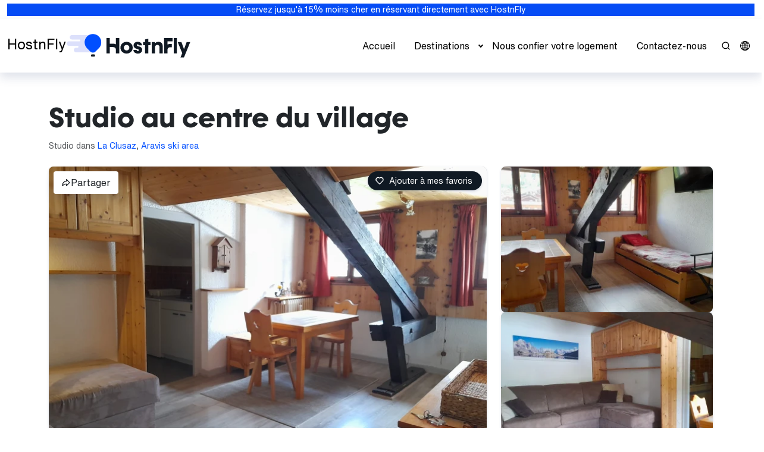

--- FILE ---
content_type: text/html; charset=utf-8
request_url: https://travel.hostnfly.com/fr/rentals/266152-studio-au-centre-du-village-a-la-clusaz
body_size: 177966
content:
  <!doctype html><html lang="fr"  xmlns:fb="https://ogp.me/ns/fb#" ><head>  <meta charset="utf-8"><meta http-equiv="X-UA-Compatible" content="IE=edge,chrome=1">  <title>Studio au centre du village  dans La Clusaz — HostnFly</title><meta name="description" content="Magnifique studio de 22 mètres carré situé à La Clusaz.">  <link rel="shortcut icon" href="https://d6644ef6a12fcfb82f3f-5d6761b1e7eae8e264ad220502fbb6f0.ssl.cf5.rackcdn.com/e7740eec-3309-4620-b3bc-fc8501482d0b/images/fav.ico"><meta name="viewport" content="width=device-width, initial-scale=1.0, maximum-scale=5.0"><link rel="canonical" href="https://travel.hostnfly.com/fr/rentals/266152-studio-au-centre-du-village-a-la-clusaz"><meta name="author" content="Smily (formerly BookingSync)">   <meta property="og:site_name" content="HostnFly"><meta property="og:title" content="Studio au centre du village "><meta property="og:description" content="Magnifique studio de 22 mètres carré situé à La Clusaz."><meta property="og:type" content="business.business"><meta property="og:url" content="https://travel.hostnfly.com/fr/rentals/266152-studio-au-centre-du-village-a-la-clusaz">  <meta property="og:image" content=" https://res-4.cloudinary.com/bookingsync/image/upload/c_fill,f_auto,fl_progressive,g_center,h_800,q_auto,w_1200/v1686815271/2xkd_ea79b6ab-8f58-4be4-adc1-e4042e21e22d.jpg">  <meta property="og:updated_time" content="2026-01-20T14:45:51Z">  <meta name="twitter:dnt" content="off"><meta name="twitter:card" content="product"><meta name="twitter:site" content="/HostnFly"><meta name="twitter:data1" content="58 € → 190 € / nuit"><meta name="twitter:label1" content="PRICE"><meta name="twitter:data2" content="La Clusaz, France"><meta name="twitter:label2" content="LOCATION"><meta name="twitter:domain" content="travel.hostnfly.com">  <script type="application/ld+json">
    {
      "@context": "https://schema.org",
      "@type": "BreadcrumbList",
      "itemListElement": [{
        "@type": "ListItem",
        "position": 1,
        "item": {
          "@id": "https://travel.hostnfly.com/fr/rentals/search",
          "name": "Locations"
        }
      },{
        "@type": "ListItem",
        "position": 2,
        "item": {
          "@id": "https://travel.hostnfly.com/fr/rentals/266152-studio-au-centre-du-village-a-la-clusaz",
          "name": "Studio au centre du village "
        }
      }]
    }
  </script>  <link href="https://d6644ef6a12fcfb82f3f-5d6761b1e7eae8e264ad220502fbb6f0.ssl.cf5.rackcdn.com/e7740eec-3309-4620-b3bc-fc8501482d0b/stylesheets/dist/main.css" rel="stylesheet" type="text/css" media="all">  
        <meta name="csrf-param" content="authenticity_token">
        <meta name="csrf-token" content="XAHVJhYYdGlZtpQN8wYudhaQ_DgE_NjzlkBAEjVHNkpr5IAyczoAeQsIOg4pbLEHL-K3gPrUjZBKRX85HqfL1Q">
      






  <!-- start Cookies Widget config -->
  <style>
    /* hide old cookiebar */
    html .cookiealert {
      display: none;
    }
  </style>
  <script>
    if (typeof cookiesWidgetCookiesList !== 'object' || cookiesWidgetCookiesList === null) {
      cookiesWidgetCookiesList = {};
    }

    if (!cookiesWidgetCookiesList.essentials) {
      cookiesWidgetCookiesList.essentials = [];
    }

    if (!cookiesWidgetCookiesList.preferences) {
      cookiesWidgetCookiesList.preferences = [];
    }

    if (!cookiesWidgetCookiesList.analytics) {
      cookiesWidgetCookiesList.analytics = [];
    }

    if (!cookiesWidgetCookiesList.marketing) {
      cookiesWidgetCookiesList.marketing = [];
    }

    cookiesWidgetConfig = {
      lang: 'en',
      userAgentIsBot: true,
      widgetClasses: 'cookies-widget--light',
      locales: {
        en: {
          title: "Cookies et confidentialité",
          message: "Les cookies vous permettent d'utiliser des paniers d'achat et de personnaliser votre expérience sur nos sites, nous indiquent quelles parties de nos sites Web les gens ont visitées, nous aident à mesurer l'efficacité des publicités et des recherches sur le Web, et nous donnent des informations sur le comportement des utilisateurs afin que nous puissions améliorer notre communications et produits.",
          privacyPolicyLink: 'https://www.bookingsync.com/fr/my/11315/privacy_policy',
          privacyPolicyLabel: "Politique de confidentialité",
          moreInfoUrl: '/fr/cookies-policy-bookingsync',
          moreInfoLabel: "Plus d'information",
          acceptBtnLabel: "Accepter les cookies",
          acceptAllBtnLabel: "Accepter tous les cookies",
          rejectAllBtnLabel: "Accepter les cookies essentiels",
          advancedBtnLabel: "Personnaliser les cookies",
          cookieTypesTitle: "Sélectionnez les cookies à accepter",
          showCookiesList: "Liste des Cookies",
          cookies: {
            name: "Nom",
            domain: "Domaine",
            expiration: "Expiration",
            description: "Description",
            none: "Aucun cookie utilisé dans cette catégorie"
          },
        }
      },
      cookieTypes: {
        essentials: {
          t: {
            en: {
              label: "Nécessaire",
              description: "Ce sont des cookies indispensables au bon fonctionnement du site."
            }
          },
          fixed: true
        },
        preferences: {
          t: {
            en: {
              label: "Préférences du site",
              description: "Ce sont des cookies liés aux préférences de votre site, par ex. mémoriser votre nom d'utilisateur, les couleurs du site, etc."
            }
          },
          checked: (typeof cookiesWidgetPreferencesChecked !== 'undefined' && cookiesWidgetPreferencesChecked) ? true : false
        },
        analytics: {
          t: {
            en: {
              label: "Analytique",
              description: "Cookies liés aux visites du site, types de navigateurs, etc."
            }
          },
          checked: (typeof cookiesWidgetAnalyticsChecked !== 'undefined' && cookiesWidgetAnalyticsChecked) ? true : false
        },
        marketing: {
          t: {
            en: {
              label: "Marketing",
              description: "Cookies liés au marketing, par ex. newsletters, réseaux sociaux, etc."
            }
          },
          checked: (typeof cookiesWidgetMarketingChecked !== 'undefined' && cookiesWidgetMarketingChecked) ? true : false
        }
      },
      delay: 0
    };
  </script>

  <script type="text/javascript" class="register-cookie">
    cookiesWidgetCookiesList.essentials.push({
      name: '_website_session',
      domain: 'travel.hostnfly.com',
      t: {
        en: {
          expiration: "Session",
          description: "Used to store information about your current session."
        }
      }
    });
  </script>
  <!-- end Cookies Widget config -->

  <!-- start BookingSync userId -->
  <script type="text/javascript" class="register-cookie">
    cookiesWidgetCookiesList.essentials.push({
      name: '_bsWebsiteUserId',
      domain: 'travel.hostnfly.com',
      t: {
        en: {
          expiration: "Session",
          description: "Ce cookie est utilisé pour distinguer les utilisateurs uniques en attribuant un numéro généré aléatoirement comme identifiant client."
        }
      }
    });

    // Generate BookingSync userId - this is an essential cookie, always set
    const generateUserId = () => {
      return window.crypto.getRandomValues(new Uint32Array(1))[0].toString(16) + window.crypto.getRandomValues(new Uint32Array(1))[0].toString(16);
    }

    const setBookingSyncUserId = () => {
      

      var match = document.cookie.match(new RegExp('(^| )_bsWebsiteUserId=([^;]+)'))
      var userId = undefined;

      if(!(match)) {
        userId = generateUserId();
        document.cookie = "_bsWebsiteUserId=" + userId + ";path=/;"
      } else {
        userId = match[2]
      }

      window.BookingSync = {
        userId: userId
      };
    };

    // Set BookingSync userId immediately since it's an essential cookie
    setBookingSyncUserId();
  </script>
  <!-- end BookingSync userId -->






  
    <script type="text/javascript" class="register-cookie">
      cookiesWidgetCookiesList.analytics.push({
        name: '_ga',
        domain: 'travel.hostnfly.com',
        t: {
          en: {
            expiration: "2 ans",
            description: "Ce cookie est utilisé par Google Analytics pour distinguer les utilisateurs uniques en attribuant un numéro généré aléatoirement comme identifiant client."
          }
        }
      },
      {
        name: '_gid',
        domain: 'travel.hostnfly.com',
        t: {
          en: {
            expiration: "1 jour",
            description: "Ce cookie est utilisé par Google Analytics pour distinguer les utilisateurs uniques en attribuant un numéro généré aléatoirement comme identifiant client."
          }
        }
      },
      {
        name: '_gat',
        domain: 'travel.hostnfly.com',
        t: {
          en: {
            expiration: "1 minute",
            description: "Ce cookie est utilisé pour limiter le taux de requêtes, limitant la collecte de données sur les sites à forte circulation."
          }
        }
      });
    </script>
  

  <script>
    window.acceptedCookiesCategories = () => {
      return JSON.parse(localStorage.getItem('cookiesWidgetPreferences'))?.categories || [];
    }

    // Send consent defaults if cookies already accepted or updates after consent is granted
    window.setConsent = (event = 'update') => {
      const acceptedCookiesCategories = window.acceptedCookiesCategories();

      gtag('consent', event, {
        ad_storage: acceptedCookiesCategories.includes('marketing') ? 'granted' : 'denied',
        ad_user_data: acceptedCookiesCategories.includes('marketing') ? 'granted' : 'denied',
        ad_personalization: acceptedCookiesCategories.includes('marketing') ? 'granted' : 'denied',
        analytics_storage: acceptedCookiesCategories.includes('analytics') ? 'granted' : 'denied',
        personalization_storage: acceptedCookiesCategories.includes('preferences') ? 'granted' : 'denied',
        functionality_storage: acceptedCookiesCategories.includes('essentials') ? 'granted' : 'denied',
        security_storage: acceptedCookiesCategories.includes('essentials') ? 'granted' : 'denied',
      });
    };

    window.dataLayer = window.dataLayer || [];
    function gtag() {
      dataLayer.push(arguments);
    }

    if (localStorage.getItem('cookiesWidgetPreferences') === null) {
      gtag('consent', 'default', {
        ad_storage: 'denied',
        ad_user_data: 'denied',
        ad_personalization: 'denied',
        analytics_storage: 'denied',
        personalization_storage: 'denied',
        functionality_storage: 'denied',
        security_storage: 'denied',
      });
    } else {
      window.setConsent('default');
      window.setConsent(); // Used to ease custom event trigger in GTM
    }
  </script>

  
    <!-- start Google Analytics 4 -->
    <script type="text/javascript" async src="https://www.googletagmanager.com/gtag/js?id=G-C95HV78P0L"></script>
    <!-- end Google Analytics 4 -->
  

  <script>
    let hasEventsBeenSent = false;

    const sendAnalyticsEvents = () => {
      if (!window.acceptedCookiesCategories().includes('analytics')) {
        return;
      }

      
        gtag('config', 'G-C95HV78P0L', {
          'transport_type': 'beacon',
          'allow_google_signals': true,
          'user_id': window.BookingSync.userId,
          'linker': {
            'domains': ['bookingsync.com', 'smily.com'],
          },
        });

        if (!hasEventsBeenSent) {
          hasEventsBeenSent = true;
        } else {
          return;
        }

        gtag('event', 'page_view', {
          'send_to': 'G-C95HV78P0L',
          'user_id': window.BookingSync.userId,
        });

        
          gtag('event', 'viewed', {
            'event_category': 'product',
            'event_label': "Apt 6-135855",
            'event_value': 136813,
            'send_to': 'G-C95HV78P0L'
          });
        
      
    };

    sendAnalyticsEvents();
  </script>



  <!-- start Facebook Pixel -->
  <script
    type="text/plain"
    
      data-cookies="analytics"
    
  >
    !function(f,b,e,v,n,t,s)
    {if(f.fbq)return;n=f.fbq=function(){n.callMethod?
    n.callMethod.apply(n,arguments):n.queue.push(arguments)};
    if(!f._fbq)f._fbq=n;n.push=n;n.loaded=!0;n.version='2.0';
    n.queue=[];t=b.createElement(e);t.async=!0;
    t.src=v;s=b.getElementsByTagName(e)[0];
    s.parentNode.insertBefore(t,s)}(window, document,'script',
    'https://connect.facebook.net/en_US/fbevents.js');
    fbq('init', '670844920484261');
    fbq('track', 'PageView');
    
      fbq('track', 'ViewContent', {
        'content_name': "Apt 6-135855",
        'content_ids': ['136813'],
        'content_type': 'hotel',
        'city': "La Clusaz",
        
          'region': "",
        
        
          
          'country': 'FR',
        
        
        
        
        
        
          'base_price': '58 EUR',
        
      });
    
  </script>

  <noscript>
    <img
      height="1"
      width="1"
      style="display:none"
      src="https://www.facebook.com/tr?id=670844920484261&ev=PageView&noscript=1"
    >
  </noscript>
  <!-- end Facebook Pixel -->



  <!-- start Cookies Widget -->
  <script src="https://cdn.bookingsync.io/libs/cookies-widget/1.3.0/js/cookies-widget.min.js" type="application/javascript"></script>
  <script>
    // merge cookieslist and widget config
    if (cookiesWidgetCookiesList) {
      Object.keys(cookiesWidgetCookiesList).forEach(function (key) {
        cookiesWidgetConfig.cookieTypes[key].cookies = cookiesWidgetCookiesList[key];
      });
    }

    // init cookies-widget
    window.cookiesWidget = new CookiesWidget(cookiesWidgetConfig);
  </script>

  
    <script>
      (() => {
        window.cookiesWidget.on('accepted', sendAnalyticsEvents);
        window.cookiesWidget.on('rejected', sendAnalyticsEvents);
      })();
    </script>
  
  <!-- end Cookies Widget -->

     <style type="text/css" id="css-config">
  :root {
    --primary: #014fff;
    --primary-rgb: 1,79,255;
    --primary-tint: #0037b3;
    --primary-tint-rgb: 0, 86, 179;
    --primary-color-contrast: #ffffff;
    --secondary: #879eff;
    --secondary-rgb: 135,158,255;
    --secondary-tint: #3a60ff;
    --secondary-tint-rgb: 58,96,255;
    --secondary-color-contrast: #000000;
    --light: #dfe5f6;
    --light-rgb: 223,229,246;
    --light-tint: #a3b4e5;
    --light-tint-rgb: 163,180,229;
    --light-color-contrast: #000000;
    --dark: #101923;
    --dark-rgb: 16,25,35;
    --dark-tint: #000000;
    --dark-tint-rgb: 0,0,0;
    --dark-color-contrast: #ffffff;
  }

  

  

  

  

  

  

  .card {
    --bs-card-border-radius: var(--bs-border-radius-lg);
    --bs-card-inner-border-radius: var(--bs-border-radius-lg);
    --bs-card-box-shadow: var(--bs-box-shadow-sm);
  }

  
  .rental-card {
    --rental-card-price-align: left;
    --rental-card-title-align: left;
    --rental-card-description-align: left;
    --rental-card-details-align: end;
    --bs-card-border-radius: var(--bs-border-radius-lg);
    --bs-card-inner-border-radius: var(--bs-border-radius-lg);
    --bs-card-box-shadow: var(--bs-box-shadow-sm);
  }

  

  
  #rentals-form-price-range { display: none; }
  

  

  

  

  

  
    

    

    
  
</style>      <style>
  :root {
    --bs-font-sans-serif: 'Lato', sans-serif !important;
    
  }
</style><link rel="preconnect" href="https://fonts.googleapis.com"><link rel="preconnect" href="https://fonts.gstatic.com" crossorigin><link href="https://fonts.googleapis.com/css2?family=Lato:wght@300;400;700&display=swap" rel="stylesheet" media="print" onload="this.media='all'"> <link rel="preconnect" href="https://secure.smily.com">  <script>
  //<![CDATA[
  if ((typeof window.smily) == 'undefined') {
    window.smily = {};
  }

  const website = {
    domain: "travel.hostnfly.com",
    searchPath: "/fr/rentals/search",
    searchUrl: "/fr/rentals/search",
    rentalsListPath: '/api/public/v2/rentals.json',
    rentalsPromotedPath: '/api/public/v2/rentals/promoted.json',
    rentalsCampaignsListPath: '/api/public/v2/campaigns/#/rentals.json',
    rentalsSuggestedPath: '/fr/rentals/suggested',
    publicSearch: '/api/public/v1/search',
    lang: "fr",
    currency: {
      iso: "EUR",
      sym: "€",
    },
    currentPage: {
      controller: "rentals",
      action: "show",
      rentalId: 266152,
      rentalBsId: 136813,
    },
    googleMapKey: 'AIzaSyBgfCuFaEIJUFHcHbDI-pNDlJrwBtZjiXA',
    pricesDisplay: {"hideMaxPrice":false,"enableRounded":true},
    rentalsCards: {
      enableTargetBlank: true,
      enableRating: true,
      showPricesOnlyWithDates: true,
    },
    rentalBooknow: {
      API_ENDPOINTS: {
        RATES: '/api/v2/public/rentals/{id}/rates.json',
        CHANNEL_PRICES: '/api/public/v2/rentals/{id}/channel_prices.json',
      },
    },
    t: {
      enableMapSearch: "Rechercher avec la carte",
      loadingMapSearch: "Chargement...",
      clear: "Effacer",
      previous: "Précédent",
      next: "Suivant",
      submit: "Rechercher",
      return: "Retour",
      validate: "Valider",
      showMore: "Afficher plus",
      showLess: "Afficher moins",
      noResult: "Aucun résultat",
      rentalBooknow: {
        discountLabel: "Réduction",
        title: "Réservez maintenant",
        taxesHeader: "Taxes",
        feesOptionalHeader: "Frais optionnels",
        feesRequiredHeader: "Frais requis",
        initialPriceLabel: "Prix de location",
        finalPriceLabel: "Prix total",
        missingDates: "Dates manquantes",
      },
      rentalsCards: {
        no_reviews: "Nouveau",
        price_kind: {
          min_price: "À partir de",
          final_price: "Prix total",
          nightly: "/ nuit",
          n_nights: {
            one: "pour %{count} nuit",
            other: "pour %{count} nuits",
          },
        },
        unavailable: "Déjà réservée",
      },
      rentalsWishlist: {
        title: "Favoris",
        add: "Ajouter à mes favoris",
        remove: "Retirer de mes favoris",
        added: "Location ajoutée à votre liste",
        removed: "Location retirée de votre liste",
        noResults: "Aucun résultat trouvé",
        showMore: "Afficher plus",
        share: "Partager ma liste",
        shareTitle: "Ma liste de souhaits",
        shareText: "Ma liste de souhaits",
        copied: "Lien copié dans le presse-papiers",
      },
      rentalsSuggested: {
        showMore: "Afficher plus",
        noResults: "Aucun résultat trouvé",
      },
      rentalsForm: {
        amenities: {
          groupTitles: {
            essentials: "Essentiels",
            features: "Caractéristiques",
            safety: "Sécurité",
          },
        },
        destinations: {
          placeholder: "Recherchez une destination",
          placeholderAlt: "Partout",
          suggestions: {
            title: "Nos suggestions",
          },
        },
        dates: {
          placeholderAlt: "Toutes dates",
        },
        guests: {
          placeholderAlt: "+1",
          maxCombined: ["Vous pouvez accueillir jusqu'à %{count} invité à cet endroit, bébés exclus.", "Vous pouvez accueillir jusqu'à %{count} invités à cet endroit, bébés exclus."],
        },
        no_rentals: {
          title: "Aucune location trouvée pour ces critères de filtre",
          reset: "Effacer les filtres",
        },
        pagination: {
          rentalsCount: {
            one: "%{count} location",
            other: "%{count} locations",
          },
          next: "Suivante",
          previous: "Précédente",
          showMore: "Afficher plus",
        },
      },
      websiteSearch: {
        types: {
          category: "Catégorie",
          destination: "Destination",
          page: "Page",
          rental: "Location",
        },
      },
    },
  };

  smily.website = {
    ...smily?.website,
    ...website,
  };

  
  

  
  smily.rental = {
    name: "Apt 6-135855",
    id: 266152,
    bookingsyncId: 136813,
  };
  
  //]]>
</script> <script src="https://d6644ef6a12fcfb82f3f-5d6761b1e7eae8e264ad220502fbb6f0.ssl.cf5.rackcdn.com/e7740eec-3309-4620-b3bc-fc8501482d0b/javascripts/dist/main.js" type="text/javascript" defer></script>   <script src="https://d6644ef6a12fcfb82f3f-5d6761b1e7eae8e264ad220502fbb6f0.ssl.cf5.rackcdn.com/e7740eec-3309-4620-b3bc-fc8501482d0b/javascripts/dist/rentals-map.js" type="text/javascript" defer></script>  <link rel="preload" href="https://d304510lj9ier5.cloudfront.net/public/static/fonts/HelveticaNowText-Bold.woff2" as="font" type="font/woff2" crossorigin="anonymous"/>
<link rel="preload" href="https://d304510lj9ier5.cloudfront.net/public/static/fonts/HelveticaNowText-BoldItalic.woff2" as="font" type="font/woff2" crossorigin="anonymous"/>
<link rel="preload" href="https://d304510lj9ier5.cloudfront.net/public/static/fonts/HelveticaNowText-Light.woff2" as="font" type="font/woff2" crossorigin="anonymous"/>
<link rel="preload" href="https://d304510lj9ier5.cloudfront.net/public/static/fonts/HelveticaNowText-LightItalic.woff2" as="font" type="font/woff2" crossorigin="anonymous"/>
<link rel="preload" href="https://d304510lj9ier5.cloudfront.net/public/static/fonts/HelveticaNowText-RegIta.woff2" as="font" type="font/woff2" crossorigin="anonymous"/>
<link rel="preload" href="https://d304510lj9ier5.cloudfront.net/public/static/fonts/HelveticaNowText-Regular.woff2" as="font" type="font/woff2" crossorigin="anonymous"/>
<link rel="preload" href="https://d304510lj9ier5.cloudfront.net/public/static/fonts/HostnFly-Bold.woff2" as="font" type="font/woff2" crossorigin="anonymous"/>
<style>
   /*!sc*/
            @font-face {
                font-family: "HelveticaNow";
                src: url(https://d304510lj9ier5.cloudfront.net/public/static/fonts/HelveticaNowText-Regular.eot);
                src: url(https://d304510lj9ier5.cloudfront.net/public/static/fonts/HelveticaNowText-Regular.eot?#iefix) format('embedded-opentype'),url(https://d304510lj9ier5.cloudfront.net/public/static/fonts/HelveticaNowText-Regular.woff2) format('woff2'),url(https://d304510lj9ier5.cloudfront.net/public/static/fonts/HelveticaNowText-Regular.woff) format('woff'),url(https://d304510lj9ier5.cloudfront.net/public/static/fonts/HelveticaNowText-Regular.ttf) format('truetype');
                font-weight: normal;
                font-style: normal;
                font-display: swap;
            }

            /*!sc*/
            @font-face {
                font-family: "HelveticaNow";
                src: url(https://d304510lj9ier5.cloudfront.net/public/static/fonts/HelveticaNowText-Bold.eot);
                src: url(https://d304510lj9ier5.cloudfront.net/public/static/fonts/HelveticaNowText-Bold.eot?#iefix) format('embedded-opentype'),url(https://d304510lj9ier5.cloudfront.net/public/static/fonts/HelveticaNowText-Bold.woff2) format('woff2'),url(https://d304510lj9ier5.cloudfront.net/public/static/fonts/HelveticaNowText-Bold.woff) format('woff'),url(https://d304510lj9ier5.cloudfront.net/public/static/fonts/HelveticaNowText-Bold.ttf) format('truetype');
                font-weight: bold;
                font-style: normal;
                font-display: swap;
            }

            /*!sc*/
            @font-face {
                font-family: "HelveticaNow";
                src: url(https://d304510lj9ier5.cloudfront.net/public/static/fonts/HelveticaNowText-Light.eot);
                src: url(https://d304510lj9ier5.cloudfront.net/public/static/fonts/HelveticaNowText-Light.eot?#iefix) format('embedded-opentype'),url(https://d304510lj9ier5.cloudfront.net/public/static/fonts/HelveticaNowText-Light.woff2) format('woff2'),url(https://d304510lj9ier5.cloudfront.net/public/static/fonts/HelveticaNowText-Light.woff) format('woff'),url(https://d304510lj9ier5.cloudfront.net/public/static/fonts/HelveticaNowText-Light.ttf) format('truetype');
                font-weight: 300;
                font-style: normal;
                font-display: swap;
            }

            /*!sc*/
            @font-face {
                font-family: "HelveticaNow";
                src: url(https://d304510lj9ier5.cloudfront.net/public/static/fonts/HelveticaNowText-LightItalic.eot);
                src: url(https://d304510lj9ier5.cloudfront.net/public/static/fonts/HelveticaNowText-LightItalic.eot?#iefix) format('embedded-opentype'),url(https://d304510lj9ier5.cloudfront.net/public/static/fonts/HelveticaNowText-LightItalic.woff2) format('woff2'),url(https://d304510lj9ier5.cloudfront.net/public/static/fonts/HelveticaNowText-LightItalic.woff) format('woff'),url(https://d304510lj9ier5.cloudfront.net/public/static/fonts/HelveticaNowText-LightItalic.ttf) format('truetype');
                font-weight: 300;
                font-style: italic;
                font-display: swap;
            }

            /*!sc*/
            @font-face {
                font-family: "HelveticaNow";
                src: url(https://d304510lj9ier5.cloudfront.net/public/static/fonts/HelveticaNowText-BoldItalic.eot);
                src: url(https://d304510lj9ier5.cloudfront.net/public/static/fonts/HelveticaNowText-BoldItalic.eot?#iefix) format('embedded-opentype'),url(https://d304510lj9ier5.cloudfront.net/public/static/fonts/HelveticaNowText-BoldItalic.woff2) format('woff2'),url(https://d304510lj9ier5.cloudfront.net/public/static/fonts/HelveticaNowText-BoldItalic.woff) format('woff'),url(https://d304510lj9ier5.cloudfront.net/public/static/fonts/HelveticaNowText-BoldItalic.ttf) format('truetype');
                font-weight: bold;
                font-style: italic;
                font-display: swap;
            }

            /*!sc*/
            @font-face {
                font-family: "HelveticaNow";
                src: url(https://d304510lj9ier5.cloudfront.net/public/static/fonts/HelveticaNowText-RegIta.eot);
                src: url(https://d304510lj9ier5.cloudfront.net/public/static/fonts/HelveticaNowText-RegIta.eot?#iefix) format('embedded-opentype'),url(https://d304510lj9ier5.cloudfront.net/public/static/fonts/HelveticaNowText-RegIta.woff2) format('woff2'),url(https://d304510lj9ier5.cloudfront.net/public/static/fonts/HelveticaNowText-RegIta.woff) format('woff'),url(https://d304510lj9ier5.cloudfront.net/public/static/fonts/HelveticaNowText-RegIta.ttf) format('truetype');
                font-weight: normal;
                font-style: italic;
                font-display: swap;
            }

            /*!sc*/
            @font-face {
                font-family: "Hostnfly";
                font-style: normal;
                font-weight: 700;
                font-display: swap;
                src: local('Hostnfly'),url(https://d304510lj9ier5.cloudfront.net/public/static/fonts/HostnFly-Bold.eot),url(https://d304510lj9ier5.cloudfront.net/public/static/fonts/HostnFly-Bold.eot?#iefix) format("embedded-opentype"),url(https://d304510lj9ier5.cloudfront.net/public/static/fonts/HostnFly-Bold.woff2) format('woff2'),url(https://d304510lj9ier5.cloudfront.net/public/static/fonts/HostnFly-Bold.woff) format("woff"),url(https://d304510lj9ier5.cloudfront.net/public/static/fonts/HostnFly-Bold.ttf) format("truetype");
            }

            /*!sc*/
:root {
  --bs-font-sans-serif: 'HelveticaNow', Arial,Helvetica, sans-serif !important;
  --bs-headings-font-family: 'Hostnfly', Arial,Helvetica, sans-serif !important;
  --bs-box-shadow-sm: 0 0.125rem 0.25rem rgba(31,54,107,.15);
  --bs-box-shadow: 0 0.5rem 1rem rgba(31,54,107,.15);
}
.text-oarsmanblue {
  --bs-text-opacity: 1;
  color: rgb(102 106 153 / var(--bs-text-opacity));
}
[data-controller="home"] .navbar { position: sticky !important; }
.navbar {
  padding-top: 1.5rem !important;
  padding-bottom: 1.5rem !important;
  font-size: 16px;
}
footer {
--bs-light-rgb: 102 106 153;
}
h1.display-2 { line-height: 0.8em; }
  [data-name="multi-column[kpis]"] .card, [data-name="multi-column[usps]"] .card { --bs-card-box-shadow: none; }
  [data-name="multi-column[kpis]"] .card-title { margin: 1.5rem 0; font-size: 2rem; }
  [data-name="multi-column[kpis]"] .card-text { color: #666a99; width: 100% !important; font-size: 1rem; font-weight: 400; }
  [data-name="rentals-promoted[rentals]"] .display-6 { color: #879eff; }
</style>
 </head><body data-controller="rentals">   <style>
  .loader {
    position: fixed;
    top: 0;
    left: 0;
    width: 100%;
    height: 100%;
    overflow-x: hidden;
    overflow-y: auto;
    outline: 0;
    display: flex !important;
    background-color: #fff;
    visibility: hidden;
    opacity: 0;
    -webkit-transition: all 0.2s ease-in;
    -o-transition: all 0.2s ease-in;
    -moz-transition: all 0.2s ease-in;
    transition: all 0.2s ease-in;
    pointer-events: unset;
    z-index: 9999 !important;
  }

  .loader.show {
    opacity: 1;
    visibility: visible;
  }

  .loader-spinner {
    margin: auto;
    display: inline-block;
    width: 2rem;
    height: 2rem;
    vertical-align: -0.125em;
    background-color: currentColor;
    -webkit-border-radius: 50%;
    -moz-border-radius: 50%;
    border-radius: 50%;
    opacity: 0;
    -webkit-animation: 0.75s linear infinite spinner-grow;
    -moz-animation: 0.75s linear infinite spinner-grow;
    -o-animation: 0.75s linear infinite spinner-grow;
    animation: 0.75s linear infinite spinner-grow;
    --bs-text-opacity: 1;
    color: rgba(var(--bs-primary-rgb), var(--bs-text-opacity));
  }
  .loader:not(.show) .loader-spinner {
    -webkit-animation-play-state: paused;
    -moz-animation-play-state: paused;
    -o-animation-play-state: paused;
    animation-play-state: paused;
  }
</style><div class="show loader"><div class="loader-spinner" role="status"><span class="visually-hidden">Chargement</span></div></div>  <svg class="visually-hidden" version="2.0"><defs>  <symbol id="leftArrow"><path d="M201.373 438.627l-160-160c-12.497-12.496-12.497-32.758 0-45.255l160-160c12.497-12.496 32.758-12.496 45.255 0s12.497 32.758 0 45.255l-105.373 105.373h306.745c17.673 0 32 14.327 32 32s-14.327 32-32 32h-306.745l105.373 105.373c6.248 6.248 9.372 14.438 9.372 22.627s-3.124 16.379-9.372 22.627c-12.497 12.497-32.758 12.497-45.255 0z"></path></symbol><symbol id="rightArrow"><use href="#leftArrow" transform="translate(512, 0) scale(-1, 1)"/></symbol><symbol id="topArrow"><use href="#leftArrow" transform="translate(512, 0) scale(-1, 1) rotate(90, 256, 256)"/></symbol><symbol id="leftArrowAlt"><path fill="currentColor" d="M8.5,12.8l5.7,5.6c0.4,0.4,1,0.4,1.4,0c0,0,0,0,0,0c0.4-0.4,0.4-1,0-1.4l-4.9-5l4.9-5c0.4-0.4,0.4-1,0-1.4c-0.2-0.2-0.4-0.3-0.7-0.3c-0.3,0-0.5,0.1-0.7,0.3l-5.7,5.6C8.1,11.7,8.1,12.3,8.5,12.8C8.5,12.7,8.5,12.7,8.5,12.8z"/></symbol><symbol id="rightArrowAlt"><use href="#leftArrowAlt" transform="translate(24, 0) scale(-1, 1)"/></symbol><symbol id="minus"><path d="M19,11H5a1,1,0,0,0,0,2H19a1,1,0,0,0,0-2Z"/></symbol><symbol id="plus"><path d="M19,11H13V5a1,1,0,0,0-2,0v6H5a1,1,0,0,0,0,2h6v6a1,1,0,0,0,2,0V13h6a1,1,0,0,0,0-2Z"/></symbol><symbol id="star0"><path fill="#ffc107" d="M22,9.67A1,1,0,0,0,21.14,9l-5.69-.83L12.9,3a1,1,0,0,0-1.8,0L8.55,8.16,2.86,9a1,1,0,0,0-.81.68,1,1,0,0,0,.25,1l4.13,4-1,5.68a1,1,0,0,0,.4,1,1,1,0,0,0,1.05.07L12,18.76l5.1,2.68a.93.93,0,0,0,.46.12,1,1,0,0,0,.59-.19,1,1,0,0,0,.4-1l-1-5.68,4.13-4A1,1,0,0,0,22,9.67Zm-6.15,4a1,1,0,0,0-.29.89l.72,4.19-3.76-2a1,1,0,0,0-.94,0l-3.76,2,.72-4.19a1,1,0,0,0-.29-.89l-3-3,4.21-.61a1,1,0,0,0,.76-.55L12,5.7l1.88,3.82a1,1,0,0,0,.76.55l4.21.61Z"/></symbol><symbol id="star50"><path fill="#ffc107" d="M22,10.1c0.1-0.5-0.3-1.1-0.8-1.1l-5.7-0.8L12.9,3c-0.1-0.2-0.2-0.3-0.4-0.4C12,2.3,11.4,2.5,11.1,3L8.6,8.2L2.9,9C2.6,9,2.4,9.1,2.3,9.3c-0.4,0.4-0.4,1,0,1.4l4.1,4l-1,5.7c0,0.2,0,0.4,0.1,0.6c0.3,0.5,0.9,0.7,1.4,0.4l5.1-2.7l5.1,2.7c0.1,0.1,0.3,0.1,0.5,0.1v0c0.1,0,0.1,0,0.2,0c0.5-0.1,0.9-0.6,0.8-1.2l-1-5.7l4.1-4C21.9,10.5,22,10.3,22,10.1z M15.8,13.6c-0.2,0.2-0.3,0.6-0.3,0.9l0.7,4.2l-3.8-2c-0.1-0.1-0.3-0.1-0.5-0.1V5.7l1.9,3.8c0.1,0.3,0.4,0.5,0.8,0.5l4.2,0.6L15.8,13.6z"/></symbol><symbol id="star100"><path fill="#ffc107" d="M22,10.1c0.1-0.5-0.3-1.1-0.8-1.1l-5.7-0.8L12.9,3c-0.1-0.2-0.2-0.3-0.4-0.4C12,2.3,11.4,2.5,11.1,3L8.6,8.2L2.9,9C2.6,9,2.4,9.1,2.3,9.3c-0.4,0.4-0.4,1,0,1.4l4.1,4l-1,5.7c0,0.2,0,0.4,0.1,0.6c0.3,0.5,0.9,0.7,1.4,0.4l5.1-2.7l5.1,2.7c0.1,0.1,0.3,0.1,0.5,0.1v0c0.1,0,0.1,0,0.2,0c0.5-0.1,0.9-0.6,0.8-1.2l-1-5.7l4.1-4C21.9,10.5,22,10.3,22,10.1z"/></symbol><symbol id="search"><path d="M21.71,20.29,18,16.61A9,9,0,1,0,16.61,18l3.68,3.68a1,1,0,0,0,1.42,0A1,1,0,0,0,21.71,20.29ZM11,18a7,7,0,1,1,7-7A7,7,0,0,1,11,18Z"/></symbol><symbol id="calendar"><path d="M12,19a1,1,0,1,0-1-1A1,1,0,0,0,12,19Zm5,0a1,1,0,1,0-1-1A1,1,0,0,0,17,19Zm0-4a1,1,0,1,0-1-1A1,1,0,0,0,17,15Zm-5,0a1,1,0,1,0-1-1A1,1,0,0,0,12,15ZM19,3H18V2a1,1,0,0,0-2,0V3H8V2A1,1,0,0,0,6,2V3H5A3,3,0,0,0,2,6V20a3,3,0,0,0,3,3H19a3,3,0,0,0,3-3V6A3,3,0,0,0,19,3Zm1,17a1,1,0,0,1-1,1H5a1,1,0,0,1-1-1V11H20ZM20,9H4V6A1,1,0,0,1,5,5H6V6A1,1,0,0,0,8,6V5h8V6a1,1,0,0,0,2,0V5h1a1,1,0,0,1,1,1ZM7,15a1,1,0,1,0-1-1A1,1,0,0,0,7,15Zm0,4a1,1,0,1,0-1-1A1,1,0,0,0,7,19Z"/></symbol>  <symbol id="heart"><path d="M20.16,4.61A6.27,6.27,0,0,0,12,4a6.27,6.27,0,0,0-8.16,9.48l7.45,7.45a1,1,0,0,0,1.42,0l7.45-7.45A6.27,6.27,0,0,0,20.16,4.61Zm-1.41,7.46L12,18.81,5.25,12.07a4.28,4.28,0,0,1,3-7.3,4.25,4.25,0,0,1,3,1.25,1,1,0,0,0,1.42,0,4.27,4.27,0,0,1,6,6.05Z"/></symbol><symbol id="guests"><path d="M12.3,12.22A4.92,4.92,0,0,0,14,8.5a5,5,0,0,0-10,0,4.92,4.92,0,0,0,1.7,3.72A8,8,0,0,0,1,19.5a1,1,0,0,0,2,0,6,6,0,0,1,12,0,1,1,0,0,0,2,0A8,8,0,0,0,12.3,12.22ZM9,11.5a3,3,0,1,1,3-3A3,3,0,0,1,9,11.5Zm9.74.32A5,5,0,0,0,15,3.5a1,1,0,0,0,0,2,3,3,0,0,1,3,3,3,3,0,0,1-1.5,2.59,1,1,0,0,0-.5.84,1,1,0,0,0,.45.86l.39.26.13.07a7,7,0,0,1,4,6.38,1,1,0,0,0,2,0A9,9,0,0,0,18.74,11.82Z"/></symbol><symbol id="bed"><path d="M20,3.5H4a3,3,0,0,0-3,3v13a1,1,0,0,0,1,1H6a1,1,0,0,0,.83-.45L8.54,17.5h6.92l1.71,2.55a1,1,0,0,0,.83.45h4a1,1,0,0,0,1-1V6.5A3,3,0,0,0,20,3.5Zm1,15H18.54L16.83,16A1,1,0,0,0,16,15.5H8a1,1,0,0,0-.83.45L5.46,18.5H3v-5H21Zm-14-7v-1a1,1,0,0,1,1-1h2a1,1,0,0,1,1,1v1Zm6,0v-1a1,1,0,0,1,1-1h2a1,1,0,0,1,1,1v1Zm8,0H19v-1a3,3,0,0,0-3-3H14a3,3,0,0,0-2,.78,3,3,0,0,0-2-.78H8a3,3,0,0,0-3,3v1H3v-5a1,1,0,0,1,1-1H20a1,1,0,0,1,1,1Z"/></symbol><symbol id="bath"><path d="M22,12H5V6.41016A1.97474,1.97474,0,0,1,6.04,4.65137a1.99474,1.99474,0,0,1,1.14764-.2312,3.49114,3.49114,0,0,0,.83771,3.55444L9.08594,9.03516a.99965.99965,0,0,0,1.41406,0L14.03516,5.5a.99964.99964,0,0,0,0-1.41406L12.97461,3.02539a3.494,3.494,0,0,0-4.52972-.34253A3.99247,3.99247,0,0,0,3,6.41016V12H2a1,1,0,0,0,0,2H3v3a2.995,2.995,0,0,0,2,2.81567V21a1,1,0,0,0,2,0V20H17v1a1,1,0,0,0,2,0V19.81573A2.99507,2.99507,0,0,0,21,17V14h1a1,1,0,0,0,0-2ZM9.43945,4.43945a1.50184,1.50184,0,0,1,2.1211,0l.35351.35352L9.793,6.91406l-.35352-.35351A1.50123,1.50123,0,0,1,9.43945,4.43945ZM19,17a1.00067,1.00067,0,0,1-1,1H6a1.00067,1.00067,0,0,1-1-1V14H19Z"/></symbol><symbol id="house"><path d="M20,8h0L14,2.74a3,3,0,0,0-4,0L4,8a3,3,0,0,0-1,2.26V19a3,3,0,0,0,3,3H18a3,3,0,0,0,3-3V10.25A3,3,0,0,0,20,8ZM14,20H10V15a1,1,0,0,1,1-1h2a1,1,0,0,1,1,1Zm5-1a1,1,0,0,1-1,1H16V15a3,3,0,0,0-3-3H11a3,3,0,0,0-3,3v5H6a1,1,0,0,1-1-1V10.25a1,1,0,0,1,.34-.75l6-5.25a1,1,0,0,1,1.32,0l6,5.25a1,1,0,0,1,.34.75Z"/></symbol>  <symbol id="facebook"><path d="M15.12,5.32H17V2.14A26.11,26.11,0,0,0,14.26,2C11.54,2,9.68,3.66,9.68,6.7V9.32H6.61v3.56H9.68V22h3.68V12.88h3.06l.46-3.56H13.36V7.05C13.36,6,13.64,5.32,15.12,5.32Z"/></symbol><symbol id="twitter"><path d="M22,5.8a8.49,8.49,0,0,1-2.36.64,4.13,4.13,0,0,0,1.81-2.27,8.21,8.21,0,0,1-2.61,1,4.1,4.1,0,0,0-7,3.74A11.64,11.64,0,0,1,3.39,4.62a4.16,4.16,0,0,0-.55,2.07A4.09,4.09,0,0,0,4.66,10.1,4.05,4.05,0,0,1,2.8,9.59v.05a4.1,4.1,0,0,0,3.3,4A3.93,3.93,0,0,1,5,13.81a4.9,4.9,0,0,1-.77-.07,4.11,4.11,0,0,0,3.83,2.84A8.22,8.22,0,0,1,3,18.34a7.93,7.93,0,0,1-1-.06,11.57,11.57,0,0,0,6.29,1.85A11.59,11.59,0,0,0,20,8.45c0-.17,0-.35,0-.53A8.43,8.43,0,0,0,22,5.8Z"/></symbol><symbol id="pinterest"><path d="M13.5,18.5c-1.2,0-2.3-0.5-3.2-1.4l-1.4,4.8l-0.1,0.3l0,0C8.5,22.7,8,23,7.4,23c-0.9,0-1.6-0.7-1.6-1.6c0-0.1,0-0.1,0-0.2 l0,0l0.1-0.3l2.8-8.3c0,0-0.3-0.9-0.3-2.2C8.3,7.8,9.7,7,10.7,7c1.1,0,2.1,0.4,2.1,2c0,2-1.3,3-1.3,4.5c0,1.1,0.9,2,2,2 c3.5,0,4.7-2.6,4.7-5.1c0-3.3-2.8-5.9-6.3-5.9c-3.5,0-6.3,2.6-6.3,5.9c0,1,0.3,2,0.8,2.9c0.1,0.2,0.2,0.5,0.2,0.8 c0,0.8-0.7,1.5-1.5,1.5c-0.5,0-1-0.3-1.3-0.7c-0.8-1.3-1.2-2.9-1.2-4.4c0-4.9,4.1-8.9,9.2-8.9s9.2,4,9.2,8.9 C21.2,14.3,18.8,18.5,13.5,18.5L13.5,18.5z"/></symbol><symbol id="instagram"><path d="M17.34,5.46h0a1.2,1.2,0,1,0,1.2,1.2A1.2,1.2,0,0,0,17.34,5.46Zm4.6,2.42a7.59,7.59,0,0,0-.46-2.43,4.94,4.94,0,0,0-1.16-1.77,4.7,4.7,0,0,0-1.77-1.15,7.3,7.3,0,0,0-2.43-.47C15.06,2,14.72,2,12,2s-3.06,0-4.12.06a7.3,7.3,0,0,0-2.43.47A4.78,4.78,0,0,0,3.68,3.68,4.7,4.7,0,0,0,2.53,5.45a7.3,7.3,0,0,0-.47,2.43C2,8.94,2,9.28,2,12s0,3.06.06,4.12a7.3,7.3,0,0,0,.47,2.43,4.7,4.7,0,0,0,1.15,1.77,4.78,4.78,0,0,0,1.77,1.15,7.3,7.3,0,0,0,2.43.47C8.94,22,9.28,22,12,22s3.06,0,4.12-.06a7.3,7.3,0,0,0,2.43-.47,4.7,4.7,0,0,0,1.77-1.15,4.85,4.85,0,0,0,1.16-1.77,7.59,7.59,0,0,0,.46-2.43c0-1.06.06-1.4.06-4.12S22,8.94,21.94,7.88ZM20.14,16a5.61,5.61,0,0,1-.34,1.86,3.06,3.06,0,0,1-.75,1.15,3.19,3.19,0,0,1-1.15.75,5.61,5.61,0,0,1-1.86.34c-1,.05-1.37.06-4,.06s-3,0-4-.06A5.73,5.73,0,0,1,6.1,19.8,3.27,3.27,0,0,1,5,19.05a3,3,0,0,1-.74-1.15A5.54,5.54,0,0,1,3.86,16c0-1-.06-1.37-.06-4s0-3,.06-4A5.54,5.54,0,0,1,4.21,6.1,3,3,0,0,1,5,5,3.14,3.14,0,0,1,6.1,4.2,5.73,5.73,0,0,1,8,3.86c1,0,1.37-.06,4-.06s3,0,4,.06a5.61,5.61,0,0,1,1.86.34A3.06,3.06,0,0,1,19.05,5,3.06,3.06,0,0,1,19.8,6.1,5.61,5.61,0,0,1,20.14,8c.05,1,.06,1.37.06,4S20.19,15,20.14,16ZM12,6.87A5.13,5.13,0,1,0,17.14,12,5.12,5.12,0,0,0,12,6.87Zm0,8.46A3.33,3.33,0,1,1,15.33,12,3.33,3.33,0,0,1,12,15.33Z"/></symbol><symbol id="vimeo"><path d="M22 7.42c-.09 1.95-1.45 4.62-4.08 8.02C15.2 19 12.9 20.75 11 20.75c-1.15 0-2.14-1.08-2.95-3.25c-.55-1.96-1.05-3.94-1.61-5.92c-.6-2.16-1.24-3.24-1.94-3.24c-.14 0-.66.32-1.56.95L2 8.07c1-.87 1.96-1.74 2.92-2.61c1.32-1.14 2.31-1.74 2.96-1.8c1.56-.16 2.52.92 2.88 3.2c.39 2.47.66 4 .81 4.6c.43 2.04.93 3.04 1.48 3.04c.42 0 1.05-.64 1.89-1.97c.84-1.32 1.29-2.33 1.35-3.03c.12-1.14-.33-1.71-1.35-1.71c-.48 0-.97.11-1.48.33c.98-3.23 2.86-4.8 5.63-4.71c2.06.06 3.03 1.4 2.91 4.01Z"/></symbol><symbol id="youtube"><path d="M23,9.71a8.5,8.5,0,0,0-.91-4.13,2.92,2.92,0,0,0-1.72-1A78.36,78.36,0,0,0,12,4.27a78.45,78.45,0,0,0-8.34.3,2.87,2.87,0,0,0-1.46.74c-.9.83-1,2.25-1.1,3.45a48.29,48.29,0,0,0,0,6.48,9.55,9.55,0,0,0,.3,2,3.14,3.14,0,0,0,.71,1.36,2.86,2.86,0,0,0,1.49.78,45.18,45.18,0,0,0,6.5.33c3.5.05,6.57,0,10.2-.28a2.88,2.88,0,0,0,1.53-.78,2.49,2.49,0,0,0,.61-1,10.58,10.58,0,0,0,.52-3.4C23,13.69,23,10.31,23,9.71ZM9.74,14.85V8.66l5.92,3.11C14,12.69,11.81,13.73,9.74,14.85Z"/></symbol><symbol id="linkedin"><path d="M17.5,8.999a5.41868,5.41868,0,0,0-2.56543.64453A.99918.99918,0,0,0,14,8.999H10a.99943.99943,0,0,0-1,1v12a.99942.99942,0,0,0,1,1h4a.99942.99942,0,0,0,1-1v-5.5a1,1,0,1,1,2,0v5.5a.99942.99942,0,0,0,1,1h4a.99942.99942,0,0,0,1-1v-7.5A5.50685,5.50685,0,0,0,17.5,8.999Zm3.5,12H19v-4.5a3,3,0,1,0-6,0v4.5H11v-10h2v.70313a1.00048,1.00048,0,0,0,1.78125.625A3.48258,3.48258,0,0,1,21,14.499Zm-14-12H3a.99943.99943,0,0,0-1,1v12a.99942.99942,0,0,0,1,1H7a.99942.99942,0,0,0,1-1v-12A.99943.99943,0,0,0,7,8.999Zm-1,12H4v-10H6ZM5.01465,1.542A3.23283,3.23283,0,1,0,4.958,7.999h.02832a3.23341,3.23341,0,1,0,.02832-6.457ZM4.98633,5.999H4.958A1.22193,1.22193,0,0,1,3.58887,4.77051c0-.7461.55957-1.22852,1.42578-1.22852A1.2335,1.2335,0,0,1,6.41113,4.77051C6.41113,5.5166,5.85156,5.999,4.98633,5.999Z"/></symbol><symbol id="skype"><path d="M21.43451,14.15552a9.586,9.586,0,0,0,.21155-2.02631,9.47653,9.47653,0,0,0-9.54029-9.42254,9.11414,9.11414,0,0,0-1.62494.14178A5.53558,5.53558,0,0,0,2.00061,7.466a5.42884,5.42884,0,0,0,.75354,2.7558,10.0197,10.0197,0,0,0-.18866,1.88452,9.33889,9.33889,0,0,0,9.54028,9.25788,8.56663,8.56663,0,0,0,1.74268-.16584A5.57942,5.57942,0,0,0,16.46368,22a5.433,5.433,0,0,0,4.97083-7.84448ZM16.43964,15.9931a3.63146,3.63146,0,0,1-1.62488,1.22473,6.33963,6.33963,0,0,1-2.52033.44709,6.21683,6.21683,0,0,1-2.89764-.61176,3.733,3.733,0,0,1-1.31964-1.17779,2.574,2.574,0,0,1-.494-1.41339.88041.88041,0,0,1,.30646-.68384,1.09008,1.09008,0,0,1,.77643-.28247.94433.94433,0,0,1,.637.2127,1.793,1.793,0,0,1,.44708.65863,3.39792,3.39792,0,0,0,.49518.87256,1.78964,1.78964,0,0,0,.72955.56488,3.01435,3.01435,0,0,0,1.24872.23554,2.9217,2.9217,0,0,0,1.71985-.44708,1.33217,1.33217,0,0,0,.65979-1.13092,1.135,1.135,0,0,0-.35333-.87134,2.18491,2.18491,0,0,0-.91944-.51923c-.37616-.11774-.89538-.23553-1.53112-.37616a13.9908,13.9908,0,0,1-2.14295-.6358,3.34814,3.34814,0,0,1-1.36651-1.01312,2.47429,2.47429,0,0,1-.49512-1.57807,2.62945,2.62945,0,0,1,.54205-1.60205,3.41154,3.41154,0,0,1,1.53113-1.084,6.652,6.652,0,0,1,2.37964-.37623,6.403,6.403,0,0,1,1.88452.25843,4.07215,4.07215,0,0,1,1.31842.65979,2.91587,2.91587,0,0,1,.77765.87134,1.80281,1.80281,0,0,1,.23553.87139.96189.96189,0,0,1-.30645.70667.9912.9912,0,0,1-.7536.30646.9735.9735,0,0,1-.63575-.18866,2.38218,2.38218,0,0,1-.47113-.61176,2.93711,2.93711,0,0,0-.77758-.96631A2.37614,2.37614,0,0,0,12.0589,7.96a2.7028,2.7028,0,0,0-1.5083.37738,1.07558,1.07558,0,0,0-.56488.89539.95783.95783,0,0,0,.18866.56488,1.41851,1.41851,0,0,0,.54205.4002,2.69264,2.69264,0,0,0,.68262.25959c.23559.07092.613.16467,1.15381.28247.65979.14178,1.27276.30646,1.81475.47107a5.43,5.43,0,0,1,1.38941.6358,2.85691,2.85691,0,0,1,.89532.94226,2.8284,2.8284,0,0,1,.32935,1.3905A2.89029,2.89029,0,0,1,16.43964,15.9931Z"/></symbol></defs></svg> <div class="min-vh-100 d-flex flex-column" itemscope itemtype="https://schema.org/LodgingBusiness">     <div class="advertisement-bar bg- text-light d-flex justify-content-center align-items-center"><div class="container-fluid"><div><div class="py-2 px-4 py-lg-0 px-lg-0 text-center" style="background-color:#054CF5; color:#ffffff;">
  Réservez jusqu'à 15% moins cher en réservant directement avec HostnFly
</div>
</div></div></div>      <nav-bar class="flex-column navbar sticky-top" data-default-classes="navbar-light bg-white bg-opacity-100 shadow" data-on-scroll-classes="bg-white bg-opacity-100 navbar-light shadow"  data-preset="default" role="navigation"><div class="container-fluid"><a class="navbar-brand d-inline-flex py-0 " title="HostnFly" href="https://travel.hostnfly.com/fr"><span class="navbar-brand-name fs-4">HostnFly</span> <img src="https://d304510lj9ier5.cloudfront.net/public/static/assets/logo.svg" height="42" width="210" alt="HostnFly" /> </a><button class="navbar-toggler " type="button" data-bs-toggle="offcanvas" data-bs-target="#navbarOffcanvas" aria-controls="navbarOffcanvas"><span class="navbar-toggler-icon"></span></button><div id="navbarNav" class="collapse navbar-collapse flex-shrink-0 justify-content-end"><ul class="navbar-nav">  <li class="nav-item ">  <a href="/fr" class="nav-link " data-set-active> Accueil </a>  </li>  <li class="nav-item dropdown hstack">   <a href="/fr/rentals/search" class="nav-link " data-set-active> Destinations </a>  <a href="#" class="dropdown-toggle dropdown-hover px-3 px-md-0" role="button" data-bs-toggle="dropdown" aria-haspopup="true" aria-expanded="false"></a><ul class="dropdown-menu dropdown-menu-" role="menu">   <li><a href="/fr/categories/montagne" class="dropdown-item" data-set-active> Montagne </a></li>   <li><a href="/fr/categories/paris" class="dropdown-item" data-set-active> Paris </a></li>   <li><a href="/fr/categories/provence" class="dropdown-item" data-set-active> Côte d'Azur </a></li>   <li><a href="/fr/categories/provence-littorale" class="dropdown-item" data-set-active> Provence </a></li>   <li><a href="/fr/categories/normandie" class="dropdown-item" data-set-active> Normandie </a></li>   <li><a href="/fr/categories/bassin-d-arcachon" class="dropdown-item" data-set-active> Bassin d'Arcachon </a></li>   <li><a href="/fr/categories/charente-maritime-vendee" class="dropdown-item" data-set-active> Charente-Maritime - Vendée </a></li>   <li><a href="/fr/categories/languedoc-roussillon" class="dropdown-item" data-set-active> Languedoc-Roussillon </a></li>   <li><a href="/fr/categories/pays-basque" class="dropdown-item" data-set-active> Pays-Basque - Landes </a></li>   <li><a href="/fr/categories/loire-atlantique" class="dropdown-item" data-set-active> Loire-Atlantique </a></li>   <li><a href="/fr/categories/bretagne-nord" class="dropdown-item" data-set-active> Bretagne </a></li>  </ul>  </li>  <li class="nav-item ">  <a href="https://www.hostnfly.com/" class="nav-link " data-set-active> Nous confier votre logement </a>  </li>  <li class="nav-item ">  <a href="/fr/contact" class="nav-link " data-set-active> Contactez-nous </a>  </li>  </ul></div><div class="collapse navbar-collapse flex-grow-0 flex-shrink-0"><ul class="navbar-nav">   <li class="nav-item"><button data-bs-target="#websiteFormOffcanvas" onClick="document.getElementById('websiteFormInput').focus()" class="nav-link btn px-2 h-100 icon-group fill-current-color scale" aria-label="Search" data-bs-toggle="offcanvas"><svg xmlns="https://www.w3.org/2000/svg" viewBox="0 0 24 24"><use href="#search"/></svg></button></li>   <li class="nav-item dropdown"><a href="#" title="Devise / Langue" class="nav-link btn px-2 h-100 icon-group fill-current-color" data-bs-toggle="dropdown" role="button" aria-haspopup="true" aria-expanded="false"><svg version="1.1" xmlns="https://www.w3.org/2000/svg" x="0px" y="0px" viewBox="0 0 24 24"><g transform="translate(-175.05 -175.05) scale(3.89 3.89)"><path d="M48.1,45c-1.7,0-3.1,1.4-3.1,3.1s1.4,3.1,3.1,3.1s3.1-1.4,3.1-3.1S49.8,45,48.1,45z M48.3,47.2c0.3,0,0.7-0.1,1-0.2 c0.1,0.3,0.1,0.6,0.1,0.9h-1.1V47.2z M48.3,46.8v-1.3c0.4,0.1,0.7,0.6,0.9,1.2C48.9,46.7,48.6,46.7,48.3,46.8z M47.9,45.4v1.3 c-0.3,0-0.6-0.1-0.9-0.1C47.2,46,47.5,45.6,47.9,45.4z M47.9,47.2v0.7h-1.1c0-0.3,0.1-0.6,0.1-0.9C47.2,47.1,47.5,47.1,47.9,47.2z M46.4,47.9h-1c0-0.5,0.2-1,0.5-1.4c0.2,0.1,0.4,0.2,0.6,0.3C46.4,47.2,46.4,47.5,46.4,47.9z M46.4,48.3c0,0.4,0.1,0.7,0.1,1 c-0.2,0.1-0.4,0.2-0.6,0.3c-0.3-0.4-0.5-0.9-0.5-1.4H46.4z M46.8,48.3h1.1V49c-0.3,0-0.7,0.1-1,0.2C46.9,48.9,46.8,48.6,46.8,48.3z M47.9,49.4v1.3c-0.4-0.1-0.7-0.6-0.9-1.2C47.3,49.5,47.6,49.4,47.9,49.4z M48.3,50.7v-1.3c0.3,0,0.6,0.1,0.9,0.1 C49,50.2,48.6,50.6,48.3,50.7z M48.3,49v-0.7h1.1c0,0.3-0.1,0.6-0.1,0.9C49,49.1,48.6,49,48.3,49z M49.8,48.3h1 c0,0.5-0.2,1-0.5,1.4c-0.2-0.1-0.4-0.2-0.6-0.3C49.7,49,49.8,48.7,49.8,48.3z M49.8,47.9c0-0.4-0.1-0.7-0.1-1 c0.2-0.1,0.4-0.2,0.6-0.3c0.3,0.4,0.5,0.9,0.5,1.4H49.8z M50,46.2c-0.1,0.1-0.3,0.2-0.4,0.3c-0.1-0.3-0.3-0.6-0.4-0.8 C49.4,45.8,49.7,46,50,46.2z M47.1,45.6c-0.2,0.2-0.3,0.5-0.4,0.8c-0.2-0.1-0.3-0.2-0.4-0.3C46.4,46,46.7,45.8,47.1,45.6z M46.2,50 c0.1-0.1,0.3-0.2,0.4-0.3c0.1,0.3,0.3,0.6,0.4,0.8C46.7,50.4,46.4,50.2,46.2,50z M49.1,50.6c0.2-0.2,0.3-0.5,0.4-0.8 c0.2,0.1,0.3,0.2,0.4,0.3C49.7,50.2,49.4,50.4,49.1,50.6z"/></g></svg>  </a><div class="dropdown-menu dropdown-menu-end py-3" role="menu"><div class="hstack">  <div class="vstack dropdown-menu-col"><h6 class="px-3 pt-1 pb-2 mb-0 fw-bold"><span class="p-1">Langue</span></h6>  <span class="px-3 py-1"><a href="https://travel.hostnfly.com/fr/rentals/266152-studio-au-centre-du-village-a-la-clusaz" data-params-to-anchors data-get-params="locale" class="dropdown-item d-inline p-1 rounded active"  aria-current="true" > Français </a></span>  <span class="px-3 py-1"><a href="https://travel.hostnfly.com/en/rentals/266152-studio-in-the-center-of-the-village-in-la-clusaz" data-params-to-anchors data-get-params="locale" class="dropdown-item d-inline p-1 rounded " > English </a></span>  </div>   <div class="vstack dropdown-menu-col"><h6 class="px-3 pt-1 pb-2 mb-0 fw-bold"><span class="p-1">Devise</span></h6>  <span class="px-3 py-1"><a href="https://travel.hostnfly.com/fr/rentals/266152-studio-au-centre-du-village-a-la-clusaz?currency=EUR" data-params-to-anchors data-get-params="currency" class="dropdown-item d-inline p-1 rounded active"  aria-current="true" > EUR </a></span>  <span class="px-3 py-1"><a href="https://travel.hostnfly.com/fr/rentals/266152-studio-au-centre-du-village-a-la-clusaz?currency=USD" data-params-to-anchors data-get-params="currency" class="dropdown-item d-inline p-1 rounded " > USD </a></span>  <span class="px-3 py-1"><a href="https://travel.hostnfly.com/fr/rentals/266152-studio-au-centre-du-village-a-la-clusaz?currency=GBP" data-params-to-anchors data-get-params="currency" class="dropdown-item d-inline p-1 rounded " > GBP </a></span>  <span class="px-3 py-1"><a href="https://travel.hostnfly.com/fr/rentals/266152-studio-au-centre-du-village-a-la-clusaz?currency=AUD" data-params-to-anchors data-get-params="currency" class="dropdown-item d-inline p-1 rounded " > AUD </a></span>  <span class="px-3 py-1"><a href="https://travel.hostnfly.com/fr/rentals/266152-studio-au-centre-du-village-a-la-clusaz?currency=INR" data-params-to-anchors data-get-params="currency" class="dropdown-item d-inline p-1 rounded " > INR </a></span>  </div>  </div></div></li>  <li class="nav-item dropdown d-flex"> <rentals-wishlist class="nav-link d-inline-flex align-items-center px-2 my-auto icon-group" role="button" aria-label="Open wishlist" tabindex="0" data-results-class="row row-cols-1 row-cols-lg-2 row-cols-xl-4 g-3"><svg class="fill-current-color" width="16" height="16" version="2.0" xmlns="https://www.w3.org/2000/svg" viewBox="0 0 24 24"><use href="#heart"/></svg><span class="order-1">Favoris</span><span role="note" class=" "></span></rentals-wishlist> </li>  </ul></div>  <button data-bs-target="#websiteFormOffcanvas" onClick="document.getElementById('websiteFormInput').focus()" class="navbar-collapsed-item btn  end-0 fill-current-color me-2 position-absolute" aria-label="Search" data-bs-toggle="offcanvas"><svg xmlns="https://www.w3.org/2000/svg" viewBox="0 0 24 24" width="20" height="20"><use href="#search"/></svg></button>  </div>  <toggle-on-scroll target="#headline" data-threshold="1" data-breakpoint-up="md" class="navbar-submenu toggle-on-scroll-translate py-2 bg-white shadow-sm border-top border-bottom d-none d-lg-block position-absolute w-100 top-100"><div class="container-fluid"><div class="row"><div class="col-7 d-flex align-items-center"><div id="scrollSpyNav"><nav class="nav nav-pills"><a href="#headline" class="nav-link btn-sm">Photos</a><a href="#descriptionContent" class="nav-link btn-sm">Description</a><a href="#reviews" class="nav-link btn-sm">Avis</a></nav></div></div><div class="col"><div class="d-flex"><toggle-on-scroll class="d-flex w-100 align-items-center justify-content-end" target="#description"><div class="text-end w-100 small" data-price-from-booknow></div><div class="nav-item"><a href="#description" class="btn btn-primary text-nowrap ms-3"> Réserver maintenant </a></div></toggle-on-scroll></div></div></div></div></toggle-on-scroll>  </nav-bar>  <div id="websiteFormOffcanvas" class="offcanvas offcanvas-end" aria-labelledby="websiteFormOffcanvasLabel"><div class="offcanvas-header shadow-sm"><h5 class="offcanvas-title" id="websiteFormOffcanvasLabel">Rechercher</h5><button type="button" class="btn-close text-reset ms-auto" data-bs-dismiss="offcanvas" aria-label="Close"></button></div><div class="offcanvas-body"><website-form><div class="position-relative"><input type="text" class="form-control pe-5" id="websiteFormInput" tabindex="1" placeholder="Rechercher" value="" autocomplete="off"><button type="button" class="btn-close position-absolute top-0 end-0 h-100 p-0 small px-3 d-none" aria-label="Clear"></button></div><div class="vstack gap-2 pt-2" data-content></div></website-form></div></div>  <div class="offcanvas offcanvas-start offcanvas-lg-end" tabindex="-1" id="navbarOffcanvas" aria-labelledby="navbarOffcanvasLabel"><div class="offcanvas-header shadow-sm"><button type="button" class="btn-close text-reset" data-bs-dismiss="offcanvas" aria-label="Close"></button><a href="https://travel.hostnfly.com/fr" class="ms-3 link-black"><h5 class="offcanvas-title" id="navbarOffcanvasLabel">HostnFly</h5></a></div><div class="offcanvas-body"><ul class="nav flex-column"><li class="nav-item dropdown d-flex"> <rentals-wishlist class="nav-link d-inline-flex align-items-center my-auto icon-group" role="button" aria-label="Open wishlist" tabindex="0" data-results-class="row row-cols-1 row-cols-lg-2 row-cols-xl-4 g-3"><svg class="fill-current-color" width="16" height="16" version="2.0" xmlns="https://www.w3.org/2000/svg" viewBox="0 0 24 24"><use href="#heart"/></svg><span class="order-1">Favoris</span><span role="note" class=" "></span></rentals-wishlist> </li>  <li class="nav-item ">  <a href="/fr" class="nav-link " data-set-active> Accueil </a>  </li>  <li class="nav-item dropdown hstack">   <a href="/fr/rentals/search" class="nav-link " data-set-active> Destinations </a>  <a href="#" class="dropdown-toggle dropdown-hover px-3 px-md-0" role="button" data-bs-toggle="dropdown" aria-haspopup="true" aria-expanded="false"></a><ul class="dropdown-menu dropdown-menu-" role="menu">   <li><a href="/fr/categories/montagne" class="dropdown-item" data-set-active> Montagne </a></li>   <li><a href="/fr/categories/paris" class="dropdown-item" data-set-active> Paris </a></li>   <li><a href="/fr/categories/provence" class="dropdown-item" data-set-active> Côte d'Azur </a></li>   <li><a href="/fr/categories/provence-littorale" class="dropdown-item" data-set-active> Provence </a></li>   <li><a href="/fr/categories/normandie" class="dropdown-item" data-set-active> Normandie </a></li>   <li><a href="/fr/categories/bassin-d-arcachon" class="dropdown-item" data-set-active> Bassin d'Arcachon </a></li>   <li><a href="/fr/categories/charente-maritime-vendee" class="dropdown-item" data-set-active> Charente-Maritime - Vendée </a></li>   <li><a href="/fr/categories/languedoc-roussillon" class="dropdown-item" data-set-active> Languedoc-Roussillon </a></li>   <li><a href="/fr/categories/pays-basque" class="dropdown-item" data-set-active> Pays-Basque - Landes </a></li>   <li><a href="/fr/categories/loire-atlantique" class="dropdown-item" data-set-active> Loire-Atlantique </a></li>   <li><a href="/fr/categories/bretagne-nord" class="dropdown-item" data-set-active> Bretagne </a></li>  </ul>  </li>  <li class="nav-item ">  <a href="https://www.hostnfly.com/" class="nav-link " data-set-active> Nous confier votre logement </a>  </li>  <li class="nav-item ">  <a href="/fr/contact" class="nav-link " data-set-active> Contactez-nous </a>  </li>    <li class="nav-item dropdown"><a href="#" title="Devise / Langue" class="nav-link icon-group fill-current-color" data-bs-toggle="dropdown" role="button" aria-haspopup="true" aria-expanded="false"><svg version="1.1" xmlns="https://www.w3.org/2000/svg" x="0px" y="0px" viewBox="0 0 24 24"><g transform="translate(-175.05 -175.05) scale(3.89 3.89)"><path d="M48.1,45c-1.7,0-3.1,1.4-3.1,3.1s1.4,3.1,3.1,3.1s3.1-1.4,3.1-3.1S49.8,45,48.1,45z M48.3,47.2c0.3,0,0.7-0.1,1-0.2 c0.1,0.3,0.1,0.6,0.1,0.9h-1.1V47.2z M48.3,46.8v-1.3c0.4,0.1,0.7,0.6,0.9,1.2C48.9,46.7,48.6,46.7,48.3,46.8z M47.9,45.4v1.3 c-0.3,0-0.6-0.1-0.9-0.1C47.2,46,47.5,45.6,47.9,45.4z M47.9,47.2v0.7h-1.1c0-0.3,0.1-0.6,0.1-0.9C47.2,47.1,47.5,47.1,47.9,47.2z M46.4,47.9h-1c0-0.5,0.2-1,0.5-1.4c0.2,0.1,0.4,0.2,0.6,0.3C46.4,47.2,46.4,47.5,46.4,47.9z M46.4,48.3c0,0.4,0.1,0.7,0.1,1 c-0.2,0.1-0.4,0.2-0.6,0.3c-0.3-0.4-0.5-0.9-0.5-1.4H46.4z M46.8,48.3h1.1V49c-0.3,0-0.7,0.1-1,0.2C46.9,48.9,46.8,48.6,46.8,48.3z M47.9,49.4v1.3c-0.4-0.1-0.7-0.6-0.9-1.2C47.3,49.5,47.6,49.4,47.9,49.4z M48.3,50.7v-1.3c0.3,0,0.6,0.1,0.9,0.1 C49,50.2,48.6,50.6,48.3,50.7z M48.3,49v-0.7h1.1c0,0.3-0.1,0.6-0.1,0.9C49,49.1,48.6,49,48.3,49z M49.8,48.3h1 c0,0.5-0.2,1-0.5,1.4c-0.2-0.1-0.4-0.2-0.6-0.3C49.7,49,49.8,48.7,49.8,48.3z M49.8,47.9c0-0.4-0.1-0.7-0.1-1 c0.2-0.1,0.4-0.2,0.6-0.3c0.3,0.4,0.5,0.9,0.5,1.4H49.8z M50,46.2c-0.1,0.1-0.3,0.2-0.4,0.3c-0.1-0.3-0.3-0.6-0.4-0.8 C49.4,45.8,49.7,46,50,46.2z M47.1,45.6c-0.2,0.2-0.3,0.5-0.4,0.8c-0.2-0.1-0.3-0.2-0.4-0.3C46.4,46,46.7,45.8,47.1,45.6z M46.2,50 c0.1-0.1,0.3-0.2,0.4-0.3c0.1,0.3,0.3,0.6,0.4,0.8C46.7,50.4,46.4,50.2,46.2,50z M49.1,50.6c0.2-0.2,0.3-0.5,0.4-0.8 c0.2,0.1,0.3,0.2,0.4,0.3C49.7,50.2,49.4,50.4,49.1,50.6z"/></g></svg>  <span>Français</span><span class="ms-2"><b>€</b> EUR</span>  </a><div class="dropdown-menu dropdown-menu-end py-3" role="menu"><div class="hstack">  <div class="vstack dropdown-menu-col"><h6 class="px-3 pt-1 pb-2 mb-0 fw-bold"><span class="p-1">Langue</span></h6>  <span class="px-3 py-1"><a href="https://travel.hostnfly.com/fr/rentals/266152-studio-au-centre-du-village-a-la-clusaz" data-params-to-anchors data-get-params="locale" class="dropdown-item d-inline p-1 rounded active"  aria-current="true" > Français </a></span>  <span class="px-3 py-1"><a href="https://travel.hostnfly.com/en/rentals/266152-studio-in-the-center-of-the-village-in-la-clusaz" data-params-to-anchors data-get-params="locale" class="dropdown-item d-inline p-1 rounded " > English </a></span>  </div>   <div class="vstack dropdown-menu-col"><h6 class="px-3 pt-1 pb-2 mb-0 fw-bold"><span class="p-1">Devise</span></h6>  <span class="px-3 py-1"><a href="https://travel.hostnfly.com/fr/rentals/266152-studio-au-centre-du-village-a-la-clusaz?currency=EUR" data-params-to-anchors data-get-params="currency" class="dropdown-item d-inline p-1 rounded active"  aria-current="true" > EUR </a></span>  <span class="px-3 py-1"><a href="https://travel.hostnfly.com/fr/rentals/266152-studio-au-centre-du-village-a-la-clusaz?currency=USD" data-params-to-anchors data-get-params="currency" class="dropdown-item d-inline p-1 rounded " > USD </a></span>  <span class="px-3 py-1"><a href="https://travel.hostnfly.com/fr/rentals/266152-studio-au-centre-du-village-a-la-clusaz?currency=GBP" data-params-to-anchors data-get-params="currency" class="dropdown-item d-inline p-1 rounded " > GBP </a></span>  <span class="px-3 py-1"><a href="https://travel.hostnfly.com/fr/rentals/266152-studio-au-centre-du-village-a-la-clusaz?currency=AUD" data-params-to-anchors data-get-params="currency" class="dropdown-item d-inline p-1 rounded " > AUD </a></span>  <span class="px-3 py-1"><a href="https://travel.hostnfly.com/fr/rentals/266152-studio-au-centre-du-village-a-la-clusaz?currency=INR" data-params-to-anchors data-get-params="currency" class="dropdown-item d-inline p-1 rounded " > INR </a></span>  </div>  </div></div></li>  </ul></div></div> <div class="vstack flex-grow-1" role="main"  data-bs-spy="scroll" data-bs-target="#scrollSpyNav" tabindex="0" >      <section id="headline" class="scroll-mt-navbar-height"><div class="container mt-5"><meta itemprop="image" content="https://res-4.cloudinary.com/bookingsync/image/upload/c_fill,f_auto,fl_progressive,g_center,h_800,q_auto,w_1200/v1686815271/2xkd_ea79b6ab-8f58-4be4-adc1-e4042e21e22d.jpg"><h1 class="display-5" itemprop="name">Studio au centre du village </h1><p class="text-muted mb-4"> Studio dans <span itemprop="address" itemscope itemtype="https://schema.org/PostalAddress"><span itemprop="addressLocality"><a href="/fr/destinations/la-clusaz">La Clusaz</a>, <a href="/fr/destinations/aravis-ski-area">Aravis ski area</a></span></span></p></div></section>  <section id="photos" class=""><div class="container"><div class="row g-4 position-relative"><div class="col col-lg-8 d-flex"><div class="flex-grow-1 card overflow-hidden bg-dark bg-opacity-25"><div class="h-100 zoom-reverse">  <img class="w-100 h-100 img-object-fit-cover img-ratio-3x2 p-0" alt="" sizes="100vw" src="https://res-4.cloudinary.com/bookingsync/image/upload/f_auto,g_center,w_935,ar_3:2,q_90,c_fill/v1686815271/2xkd_ea79b6ab-8f58-4be4-adc1-e4042e21e22d.jpg" srcset=" https://res-4.cloudinary.com/bookingsync/image/upload/f_auto,g_center,w_558,ar_3:2,q_90,c_fill/v1686815271/2xkd_ea79b6ab-8f58-4be4-adc1-e4042e21e22d.jpg 576w, https://res-4.cloudinary.com/bookingsync/image/upload/f_auto,g_center,w_756,ar_3:2,q_90,c_fill/v1686815271/2xkd_ea79b6ab-8f58-4be4-adc1-e4042e21e22d.jpg 768w, https://res-4.cloudinary.com/bookingsync/image/upload/f_auto,g_center,w_803,ar_3:2,q_90,c_fill/v1686815271/2xkd_ea79b6ab-8f58-4be4-adc1-e4042e21e22d.jpg 1280w, https://res-4.cloudinary.com/bookingsync/image/upload/f_auto,g_center,w_935,ar_3:2,q_90,c_fill/v1686815271/2xkd_ea79b6ab-8f58-4be4-adc1-e4042e21e22d.jpg 1920w ">  <a href="#rentalsPhotosGalleryModal" data-bs-toggle="modal" role="button"><div class="fade-in bg-dark bg-opacity-50 text-shadow text-white overlay d-flex justify-content-center align-items-center fs-5"> Afficher toutes les photos </div></a>  <rentals-wishlist-add class="zindex-1 shadow-sm w-auto ps-1 pe-3 rounded-pill position-absolute end-0 top-0 m-2" rental-id="266152" data-rental-bs-id="136813" data-rental-name="Apt 6-135855"><svg class="m-2 fill-current-color" height="16" width="16" version="2.0" xmlns="https://www.w3.org/2000/svg" viewBox="0 0 24 24"><use href="#heart"/><span data-label></span></svg></rentals-wishlist-add>  </div></div></div>  <div class="d-none d-lg-flex flex-column gap-4 col-4">  <div class="h-50 w-100 card overflow-hidden bg-dark bg-opacity-25"><div class="h-100 zoom-reverse"><img class="w-100 h-100 img-object-fit-cover img-ratio-3x2 p-0" loading="lazy" alt="" sizes="100vw" src="https://res-5.cloudinary.com/bookingsync/image/upload/f_auto,g_center,w_390,ar_3:2,q_90,c_fill/v1686815274/2xkd_09d61e54-4b55-47c5-8357-2df62ef110fd.jpg" srcset=" https://res-5.cloudinary.com/bookingsync/image/upload/f_auto,g_center,w_322,ar_3:2,q_90,c_fill/v1686815274/2xkd_09d61e54-4b55-47c5-8357-2df62ef110fd.jpg 992w, https://res-5.cloudinary.com/bookingsync/image/upload/f_auto,g_center,w_388,ar_3:2,q_90,c_fill/v1686815274/2xkd_09d61e54-4b55-47c5-8357-2df62ef110fd.jpg 1280w, https://res-5.cloudinary.com/bookingsync/image/upload/f_auto,g_center,w_454,ar_3:2,q_90,c_fill/v1686815274/2xkd_09d61e54-4b55-47c5-8357-2df62ef110fd.jpg 1920w "><meta itemprop="image" content="https://res-5.cloudinary.com/bookingsync/image/upload/c_fill,f_auto,fl_progressive,g_center,h_800,q_auto,w_1200/v1686815274/2xkd_09d61e54-4b55-47c5-8357-2df62ef110fd.jpg">  <a href="#rentalsPhotosGalleryModal" data-bs-toggle="modal" role="button"><div class="fade-in bg-dark bg-opacity-50 text-shadow text-white overlay d-flex justify-content-center align-items-center fs-5"> Afficher toutes les photos </div></a>  </div></div>  <div class="h-50 w-100 card overflow-hidden bg-dark bg-opacity-25"><div class="h-100 zoom-reverse"><img class="w-100 h-100 img-object-fit-cover img-ratio-3x2 p-0" loading="lazy" alt="" sizes="100vw" src="https://res-3.cloudinary.com/bookingsync/image/upload/f_auto,g_center,w_390,ar_3:2,q_90,c_fill/v1686815386/2xkd_cfd78261-3918-478a-ab6c-961e3859f0a4.jpg" srcset=" https://res-3.cloudinary.com/bookingsync/image/upload/f_auto,g_center,w_322,ar_3:2,q_90,c_fill/v1686815386/2xkd_cfd78261-3918-478a-ab6c-961e3859f0a4.jpg 992w, https://res-3.cloudinary.com/bookingsync/image/upload/f_auto,g_center,w_388,ar_3:2,q_90,c_fill/v1686815386/2xkd_cfd78261-3918-478a-ab6c-961e3859f0a4.jpg 1280w, https://res-3.cloudinary.com/bookingsync/image/upload/f_auto,g_center,w_454,ar_3:2,q_90,c_fill/v1686815386/2xkd_cfd78261-3918-478a-ab6c-961e3859f0a4.jpg 1920w "><meta itemprop="image" content="https://res-3.cloudinary.com/bookingsync/image/upload/c_fill,f_auto,fl_progressive,g_center,h_800,q_auto,w_1200/v1686815386/2xkd_cfd78261-3918-478a-ab6c-961e3859f0a4.jpg">  <a href="#rentalsPhotosGalleryModal" data-bs-toggle="modal" role="button"><div class="fade-in bg-dark bg-opacity-50 text-shadow text-white overlay d-flex justify-content-center align-items-center fs-5"> Afficher toutes les photos </div></a>  </div></div>  </div>  <div class="w-auto pe-0 position-absolute zindex-1"><div class="d-inline-block m-2 bg-white rounded shadow">   <div class="dropdown"><a class="btn icon-group fill-current-color" href="#" role="button" id="dropdownMenuSocials" data-bs-toggle="dropdown" data-bs-display="static" aria-expanded="false"><svg xmlns="https://www.w3.org/2000/svg" viewBox="0 0 24 24"><path d="M21.707,11.293l-8-8A.99991.99991,0,0,0,12,4V7.54492A11.01525,11.01525,0,0,0,2,18.5V20a1,1,0,0,0,1.78418.62061,11.45625,11.45625,0,0,1,7.88672-4.04932c.0498-.00635.1748-.01611.3291-.02588V20a.99991.99991,0,0,0,1.707.707l8-8A.99962.99962,0,0,0,21.707,11.293ZM14,17.58594V15.5a.99974.99974,0,0,0-1-1c-.25488,0-1.2959.04932-1.56152.085A14.00507,14.00507,0,0,0,4.05176,17.5332,9.01266,9.01266,0,0,1,13,9.5a.99974.99974,0,0,0,1-1V6.41406L19.58594,12Z"/></svg> Partager </a><div class="dropdown-menu" aria-labelledby="dropdownMenuSocials"><div class="vstack gap-2 px-2"><div id="socialLinksList" class="d-flex flex-wrap gap-2"><button class="flex-grow-1 btn btn-light p-2 fill-current-color text-nowrap icon-group" onClick="javascript:navigator.clipboard.writeText(window.location.href);"><svg xmlns="https://www.w3.org/2000/svg" viewBox="0 0 24 24"><path d="M21,8.94a1.31,1.31,0,0,0-.06-.27l0-.09a1.07,1.07,0,0,0-.19-.28h0l-6-6h0a1.07,1.07,0,0,0-.28-.19.32.32,0,0,0-.09,0A.88.88,0,0,0,14.05,2H10A3,3,0,0,0,7,5V6H6A3,3,0,0,0,3,9V19a3,3,0,0,0,3,3h8a3,3,0,0,0,3-3V18h1a3,3,0,0,0,3-3V9S21,9,21,8.94ZM15,5.41,17.59,8H16a1,1,0,0,1-1-1ZM15,19a1,1,0,0,1-1,1H6a1,1,0,0,1-1-1V9A1,1,0,0,1,6,8H7v7a3,3,0,0,0,3,3h5Zm4-4a1,1,0,0,1-1,1H10a1,1,0,0,1-1-1V5a1,1,0,0,1,1-1h3V7a3,3,0,0,0,3,3h3Z"/></svg> Copier le lien dans le presse-papier </button><a class="flex-grow-1 btn btn-light p-2 fill-current-color text-nowrap icon-group" target="_blank" href="mailto:?body=Studio au centre du village %0Dhttps%3A%2F%2Ftravel.hostnfly.com%2Ffr%2Frentals%2F266152-studio-au-centre-du-village-a-la-clusaz"><svg xmlns="https://www.w3.org/2000/svg" viewBox="0 0 24 24"><path d="M19,4H5A3,3,0,0,0,2,7V17a3,3,0,0,0,3,3H19a3,3,0,0,0,3-3V7A3,3,0,0,0,19,4Zm-.41,2-5.88,5.88a1,1,0,0,1-1.42,0L5.41,6ZM20,17a1,1,0,0,1-1,1H5a1,1,0,0,1-1-1V7.41l5.88,5.88a3,3,0,0,0,4.24,0L20,7.41Z"/></svg> Courriel </a>  <a class="flex-grow-1 btn btn-light p-2 fill-current-color icon-group" target="_blank" href="https://www.facebook.com/sharer/sharer.php?u=https%3A%2F%2Ftravel.hostnfly.com%2Ffr%2Frentals%2F266152-studio-au-centre-du-village-a-la-clusaz&amp;title=Studio+au+centre+du+village+"><svg xmlns="https://www.w3.org/2000/svg" viewBox="0 0 24 24"><use href="#facebook"/></svg> Facebook </a>   <a class="flex-grow-1 btn btn-light p-2 fill-current-color icon-group" target="_blank" href="https://web.whatsapp.com/send?text=Studio+au+centre+du+village+%0Dhttps%3A%2F%2Ftravel.hostnfly.com%2Ffr%2Frentals%2F266152-studio-au-centre-du-village-a-la-clusaz"><svg version="1.1" xmlns="https://www.w3.org/2000/svg" viewBox="0 0 24 24" style="enable-background:new 0 0 24 24;" xml:space="preserve"><path d="M16.6,14c-0.2-0.1-1.5-0.7-1.7-0.8c-0.2-0.1-0.4-0.1-0.6,0.1c-0.2,0.2-0.6,0.8-0.8,1c-0.1,0.2-0.3,0.2-0.5,0.1c-0.7-0.3-1.4-0.7-2-1.2c-0.5-0.5-1-1.1-1.4-1.7c-0.1-0.2,0-0.4,0.1-0.5c0.1-0.1,0.2-0.3,0.4-0.4c0.1-0.1,0.2-0.3,0.2-0.4c0.1-0.1,0.1-0.3,0-0.4c-0.1-0.1-0.6-1.3-0.8-1.8C9.4,7.3,9.2,7.3,9,7.3c-0.1,0-0.3,0-0.5,0C8.3,7.3,8,7.5,7.9,7.6C7.3,8.2,7,8.9,7,9.7c0.1,0.9,0.4,1.8,1,2.6c1.1,1.6,2.5,2.9,4.2,3.7c0.5,0.2,0.9,0.4,1.4,0.5c0.5,0.2,1,0.2,1.6,0.1c0.7-0.1,1.3-0.6,1.7-1.2c0.2-0.4,0.2-0.8,0.1-1.2C17,14.2,16.8,14.1,16.6,14 M19.1,4.9C15.2,1,8.9,1,5,4.9c-3.2,3.2-3.8,8.1-1.6,12L2,22l5.3-1.4c1.5,0.8,3.1,1.2,4.7,1.2h0c5.5,0,9.9-4.4,9.9-9.9C22,9.3,20.9,6.8,19.1,4.9 M16.4,18.9c-1.3,0.8-2.8,1.3-4.4,1.3h0c-1.5,0-2.9-0.4-4.2-1.1l-0.3-0.2l-3.1,0.8l0.8-3l-0.2-0.3C2.6,12.4,3.8,7.4,7.7,4.9S16.6,3.7,19,7.5C21.4,11.4,20.3,16.5,16.4,18.9"/></svg> Whatsapp </a><a class="flex-grow-1 btn btn-light p-2 fill-current-color icon-group" target="_blank" href="https://twitter.com/intent/tweet?text=Love+Studio au centre du village +near+La Clusaz&amp;url=https%3A%2F%2Ftravel.hostnfly.com%2Ffr%2Frentals%2F266152-studio-au-centre-du-village-a-la-clusaz&amp;via=/HostnFly"><svg xmlns="https://www.w3.org/2000/svg" viewBox="0 0 24 24"><use href="#twitter"/></svg> X (Twitter) </a><a class="flex-grow-1 btn btn-light p-2 fill-current-color icon-group" target="_blank" href="https://pinterest.com/pin/create/button/?description=Studio+au+centre+du+village+&amp;media=https%3A%2F%2Fres-4.cloudinary.com%2Fbookingsync%2Fimage%2Fupload%2Fc_fill%2Cf_auto%2Cfl_progressive%2Cg_center%2Ch_800%2Cq_auto%2Cw_1200%2Fv1686815271%2F2xkd_ea79b6ab-8f58-4be4-adc1-e4042e21e22d.jpg&amp;url=https%3A%2F%2Ftravel.hostnfly.com%2Ffr%2Frentals%2F266152-studio-au-centre-du-village-a-la-clusaz"><svg xmlns="https://www.w3.org/2000/svg" viewBox="0 0 24 24"><use href="#pinterest"/></svg> Pinterest </a></div></div></div><script>
    document.addEventListener('DOMContentLoaded', () => {
      if (smily.mediaBreakPoint.down('lg')) {
        const smilySocialButton = document.getElementById('dropdownMenuSocials');

        if (navigator.share) {
          smilySocialButton.removeAttribute('data-bs-toggle');
          smilySocialButton.addEventListener('click', (event) => {
            event.stopPropagation();
            navigator
              .share({
                title: 'Studio+au+centre+du+village+',
                url: document.location.href,
                text: 'Studio+au+centre+du+village+',
              })
              .catch(console.error);
            //if (!smily.trackers.length) return;
            smily.trackers.ga('send', 'event', 'product', 'rental share button', 'Studio+au+centre+du+village+');
          });
        }
      }

      const socialLinksList = document.getElementById('socialLinksList');
      const socialLinks = socialLinksList.querySelectorAll('a, button');

      socialLinks.forEach((socialLink) => {
        socialLink.addEventListener('click', (event) => {
          event.stopPropagation();

          console.log('share', smily.trackers);
          if (!smily.trackers.length) return;
          smily.trackers.ga('send', 'event', 'product', 'rental share button', 'Studio+au+centre+du+village+');
        });
      });
    });
  </script></div> </div></div></div><button type="button" class="d-lg-none btn btn-light bg-white w-100 border shadow-sm mt-3" data-bs-toggle="modal" data-bs-target="#rentalsPhotosGalleryModal"> Afficher toutes les photos </button></div></section>  <div class="modal fade" id="rentalsPhotosGalleryModal" tabindex="-1" aria-labelledby="rentalsPhotosGalleryModalLabel" aria-hidden="true"><div class="modal-dialog modal-fullscreen"><div class="modal-content"><div class="modal-header bg-dark border-0"><button class="btn btn-link link-light text-decoration-underline p-0 d-none d-lg-block me-auto ms-3 ms-lg-0" onclick="javascript:location.href='#booknowContainer'" data-bs-dismiss="modal"> Réserver maintenant </button><button type="button" class="btn-close btn-close-white ms-0" data-bs-dismiss="modal" aria-label="Close"></button><button class="btn btn-link p-0 d-lg-none ms-auto" data-bs-target="#rentalBooknowModal" data-bs-toggle="modal"> Réserver maintenant </button></div><div class="modal-body bg-dark">  <div class="container py-3"><div id="rentalsPhotosMasonry" class="row g-4">  <div class="col-sm-6"><a href="#rentalsPhotosModal" data-bs-toggle="modal" data-bs-slide-to="0" role="button"><img class="d-block w-100 rounded shadow-sm" alt="" sizes="100vw" data-src="https://res-4.cloudinary.com/bookingsync/image/upload/c_fill,f_auto,fl_progressive,g_center,h_256,q_auto,w_384/v1686815271/2xkd_ea79b6ab-8f58-4be4-adc1-e4042e21e22d.jpg" data-srcset=" https://res-4.cloudinary.com/bookingsync/image/upload/c_fill,f_auto,fl_progressive,g_center,h_256,q_auto,w_384/v1686815271/2xkd_ea79b6ab-8f58-4be4-adc1-e4042e21e22d.jpg 384w, https://res-4.cloudinary.com/bookingsync/image/upload/c_fill,f_auto,fl_progressive,g_center,h_512,q_auto,w_768/v1686815271/2xkd_ea79b6ab-8f58-4be4-adc1-e4042e21e22d.jpg 768w, https://res-4.cloudinary.com/bookingsync/image/upload/c_fill,f_auto,fl_progressive,g_center,h_800,q_auto,w_1200/v1686815271/2xkd_ea79b6ab-8f58-4be4-adc1-e4042e21e22d.jpg 1200w "></a></div>  <div class="col-sm-6"><a href="#rentalsPhotosModal" data-bs-toggle="modal" data-bs-slide-to="1" role="button"><img class="d-block w-100 rounded shadow-sm" alt="" sizes="100vw" data-src="https://res-5.cloudinary.com/bookingsync/image/upload/c_fill,f_auto,fl_progressive,g_center,h_256,q_auto,w_384/v1686815274/2xkd_09d61e54-4b55-47c5-8357-2df62ef110fd.jpg" data-srcset=" https://res-5.cloudinary.com/bookingsync/image/upload/c_fill,f_auto,fl_progressive,g_center,h_256,q_auto,w_384/v1686815274/2xkd_09d61e54-4b55-47c5-8357-2df62ef110fd.jpg 384w, https://res-5.cloudinary.com/bookingsync/image/upload/c_fill,f_auto,fl_progressive,g_center,h_512,q_auto,w_768/v1686815274/2xkd_09d61e54-4b55-47c5-8357-2df62ef110fd.jpg 768w, https://res-5.cloudinary.com/bookingsync/image/upload/c_fill,f_auto,fl_progressive,g_center,h_800,q_auto,w_1200/v1686815274/2xkd_09d61e54-4b55-47c5-8357-2df62ef110fd.jpg 1200w "></a></div>  <div class="col-sm-6"><a href="#rentalsPhotosModal" data-bs-toggle="modal" data-bs-slide-to="2" role="button"><img class="d-block w-100 rounded shadow-sm" alt="" sizes="100vw" data-src="https://res-3.cloudinary.com/bookingsync/image/upload/c_fill,f_auto,fl_progressive,g_center,h_256,q_auto,w_384/v1686815386/2xkd_cfd78261-3918-478a-ab6c-961e3859f0a4.jpg" data-srcset=" https://res-3.cloudinary.com/bookingsync/image/upload/c_fill,f_auto,fl_progressive,g_center,h_256,q_auto,w_384/v1686815386/2xkd_cfd78261-3918-478a-ab6c-961e3859f0a4.jpg 384w, https://res-3.cloudinary.com/bookingsync/image/upload/c_fill,f_auto,fl_progressive,g_center,h_512,q_auto,w_768/v1686815386/2xkd_cfd78261-3918-478a-ab6c-961e3859f0a4.jpg 768w, https://res-3.cloudinary.com/bookingsync/image/upload/c_fill,f_auto,fl_progressive,g_center,h_800,q_auto,w_1200/v1686815386/2xkd_cfd78261-3918-478a-ab6c-961e3859f0a4.jpg 1200w "></a></div>  <div class="col-sm-6"><a href="#rentalsPhotosModal" data-bs-toggle="modal" data-bs-slide-to="3" role="button"><img class="d-block w-100 rounded shadow-sm" alt="" sizes="100vw" data-src="https://res-2.cloudinary.com/bookingsync/image/upload/c_fill,f_auto,fl_progressive,g_center,h_256,q_auto,w_384/v1686815281/2xkd_541245f6-2ad8-459a-a4aa-fac411366640.jpg" data-srcset=" https://res-2.cloudinary.com/bookingsync/image/upload/c_fill,f_auto,fl_progressive,g_center,h_256,q_auto,w_384/v1686815281/2xkd_541245f6-2ad8-459a-a4aa-fac411366640.jpg 384w, https://res-2.cloudinary.com/bookingsync/image/upload/c_fill,f_auto,fl_progressive,g_center,h_512,q_auto,w_768/v1686815281/2xkd_541245f6-2ad8-459a-a4aa-fac411366640.jpg 768w, https://res-2.cloudinary.com/bookingsync/image/upload/c_fill,f_auto,fl_progressive,g_center,h_800,q_auto,w_1200/v1686815281/2xkd_541245f6-2ad8-459a-a4aa-fac411366640.jpg 1200w "></a></div>  <div class="col-sm-6"><a href="#rentalsPhotosModal" data-bs-toggle="modal" data-bs-slide-to="4" role="button"><img class="d-block w-100 rounded shadow-sm" alt="" sizes="100vw" data-src="https://res-5.cloudinary.com/bookingsync/image/upload/c_fill,f_auto,fl_progressive,g_center,h_256,q_auto,w_384/v1686815284/2xkd_a88eb15b-b88c-49cc-955c-5343e4e5c64c.jpg" data-srcset=" https://res-5.cloudinary.com/bookingsync/image/upload/c_fill,f_auto,fl_progressive,g_center,h_256,q_auto,w_384/v1686815284/2xkd_a88eb15b-b88c-49cc-955c-5343e4e5c64c.jpg 384w, https://res-5.cloudinary.com/bookingsync/image/upload/c_fill,f_auto,fl_progressive,g_center,h_512,q_auto,w_768/v1686815284/2xkd_a88eb15b-b88c-49cc-955c-5343e4e5c64c.jpg 768w, https://res-5.cloudinary.com/bookingsync/image/upload/c_fill,f_auto,fl_progressive,g_center,h_800,q_auto,w_1200/v1686815284/2xkd_a88eb15b-b88c-49cc-955c-5343e4e5c64c.jpg 1200w "></a></div>  <div class="col-sm-6"><a href="#rentalsPhotosModal" data-bs-toggle="modal" data-bs-slide-to="5" role="button"><img class="d-block w-100 rounded shadow-sm" alt="" sizes="100vw" data-src="https://res-2.cloudinary.com/bookingsync/image/upload/c_fill,f_auto,fl_progressive,g_center,h_256,q_auto,w_384/v1686815287/2xkd_7a4e18e3-a9c8-454a-a481-30f10d0d4358.jpg" data-srcset=" https://res-2.cloudinary.com/bookingsync/image/upload/c_fill,f_auto,fl_progressive,g_center,h_256,q_auto,w_384/v1686815287/2xkd_7a4e18e3-a9c8-454a-a481-30f10d0d4358.jpg 384w, https://res-2.cloudinary.com/bookingsync/image/upload/c_fill,f_auto,fl_progressive,g_center,h_512,q_auto,w_768/v1686815287/2xkd_7a4e18e3-a9c8-454a-a481-30f10d0d4358.jpg 768w, https://res-2.cloudinary.com/bookingsync/image/upload/c_fill,f_auto,fl_progressive,g_center,h_800,q_auto,w_1200/v1686815287/2xkd_7a4e18e3-a9c8-454a-a481-30f10d0d4358.jpg 1200w "></a></div>  <div class="col-sm-6"><a href="#rentalsPhotosModal" data-bs-toggle="modal" data-bs-slide-to="6" role="button"><img class="d-block w-100 rounded shadow-sm" alt="" sizes="100vw" data-src="https://res-1.cloudinary.com/bookingsync/image/upload/c_fill,f_auto,fl_progressive,g_center,h_256,q_auto,w_384/v1686815290/2xkd_77a55f87-ea03-4273-a54b-36328c65da17.jpg" data-srcset=" https://res-1.cloudinary.com/bookingsync/image/upload/c_fill,f_auto,fl_progressive,g_center,h_256,q_auto,w_384/v1686815290/2xkd_77a55f87-ea03-4273-a54b-36328c65da17.jpg 384w, https://res-1.cloudinary.com/bookingsync/image/upload/c_fill,f_auto,fl_progressive,g_center,h_512,q_auto,w_768/v1686815290/2xkd_77a55f87-ea03-4273-a54b-36328c65da17.jpg 768w, https://res-1.cloudinary.com/bookingsync/image/upload/c_fill,f_auto,fl_progressive,g_center,h_800,q_auto,w_1200/v1686815290/2xkd_77a55f87-ea03-4273-a54b-36328c65da17.jpg 1200w "></a></div>  <div class="col-sm-6"><a href="#rentalsPhotosModal" data-bs-toggle="modal" data-bs-slide-to="7" role="button"><img class="d-block w-100 rounded shadow-sm" alt="" sizes="100vw" data-src="https://res-2.cloudinary.com/bookingsync/image/upload/c_fill,f_auto,fl_progressive,g_center,h_256,q_auto,w_384/v1686815293/2xkd_ad9ef546-e681-4613-8406-8958362643c1.jpg" data-srcset=" https://res-2.cloudinary.com/bookingsync/image/upload/c_fill,f_auto,fl_progressive,g_center,h_256,q_auto,w_384/v1686815293/2xkd_ad9ef546-e681-4613-8406-8958362643c1.jpg 384w, https://res-2.cloudinary.com/bookingsync/image/upload/c_fill,f_auto,fl_progressive,g_center,h_512,q_auto,w_768/v1686815293/2xkd_ad9ef546-e681-4613-8406-8958362643c1.jpg 768w, https://res-2.cloudinary.com/bookingsync/image/upload/c_fill,f_auto,fl_progressive,g_center,h_800,q_auto,w_1200/v1686815293/2xkd_ad9ef546-e681-4613-8406-8958362643c1.jpg 1200w "></a></div>  <div class="col-sm-6"><a href="#rentalsPhotosModal" data-bs-toggle="modal" data-bs-slide-to="8" role="button"><img class="d-block w-100 rounded shadow-sm" alt="" sizes="100vw" data-src="https://res-4.cloudinary.com/bookingsync/image/upload/c_fill,f_auto,fl_progressive,g_center,h_256,q_auto,w_384/v1686815298/2xkd_5ccf93bb-3cde-48c3-860f-200647564395.jpg" data-srcset=" https://res-4.cloudinary.com/bookingsync/image/upload/c_fill,f_auto,fl_progressive,g_center,h_256,q_auto,w_384/v1686815298/2xkd_5ccf93bb-3cde-48c3-860f-200647564395.jpg 384w, https://res-4.cloudinary.com/bookingsync/image/upload/c_fill,f_auto,fl_progressive,g_center,h_512,q_auto,w_768/v1686815298/2xkd_5ccf93bb-3cde-48c3-860f-200647564395.jpg 768w, https://res-4.cloudinary.com/bookingsync/image/upload/c_fill,f_auto,fl_progressive,g_center,h_800,q_auto,w_1200/v1686815298/2xkd_5ccf93bb-3cde-48c3-860f-200647564395.jpg 1200w "></a></div>  <div class="col-sm-6"><a href="#rentalsPhotosModal" data-bs-toggle="modal" data-bs-slide-to="9" role="button"><img class="d-block w-100 rounded shadow-sm" alt="" sizes="100vw" data-src="https://res-3.cloudinary.com/bookingsync/image/upload/c_fill,f_auto,fl_progressive,g_center,h_256,q_auto,w_384/v1686815301/2xkd_6bd39750-02cf-4ee8-a703-351038275194.jpg" data-srcset=" https://res-3.cloudinary.com/bookingsync/image/upload/c_fill,f_auto,fl_progressive,g_center,h_256,q_auto,w_384/v1686815301/2xkd_6bd39750-02cf-4ee8-a703-351038275194.jpg 384w, https://res-3.cloudinary.com/bookingsync/image/upload/c_fill,f_auto,fl_progressive,g_center,h_512,q_auto,w_768/v1686815301/2xkd_6bd39750-02cf-4ee8-a703-351038275194.jpg 768w, https://res-3.cloudinary.com/bookingsync/image/upload/c_fill,f_auto,fl_progressive,g_center,h_800,q_auto,w_1200/v1686815301/2xkd_6bd39750-02cf-4ee8-a703-351038275194.jpg 1200w "></a></div>  <div class="col-sm-6"><a href="#rentalsPhotosModal" data-bs-toggle="modal" data-bs-slide-to="10" role="button"><img class="d-block w-100 rounded shadow-sm" alt="" sizes="100vw" data-src="https://res-2.cloudinary.com/bookingsync/image/upload/c_fill,f_auto,fl_progressive,g_center,h_256,q_auto,w_384/v1621417824/2xkd_c8f8eb3c-3ca9-4e94-9791-0a0c577d417c.jpg" data-srcset=" https://res-2.cloudinary.com/bookingsync/image/upload/c_fill,f_auto,fl_progressive,g_center,h_256,q_auto,w_384/v1621417824/2xkd_c8f8eb3c-3ca9-4e94-9791-0a0c577d417c.jpg 384w, https://res-2.cloudinary.com/bookingsync/image/upload/c_fill,f_auto,fl_progressive,g_center,h_512,q_auto,w_768/v1621417824/2xkd_c8f8eb3c-3ca9-4e94-9791-0a0c577d417c.jpg 768w, https://res-2.cloudinary.com/bookingsync/image/upload/c_fill,f_auto,fl_progressive,g_center,h_800,q_auto,w_1200/v1621417824/2xkd_c8f8eb3c-3ca9-4e94-9791-0a0c577d417c.jpg 1200w "></a></div>  <div class="col-sm-6"><a href="#rentalsPhotosModal" data-bs-toggle="modal" data-bs-slide-to="11" role="button"><img class="d-block w-100 rounded shadow-sm" alt="" sizes="100vw" data-src="https://res-4.cloudinary.com/bookingsync/image/upload/c_fill,f_auto,fl_progressive,g_center,h_256,q_auto,w_384/v1621417821/2xkd_9a62e1cd-3a32-424b-aa46-3a07cbc47074.jpg" data-srcset=" https://res-4.cloudinary.com/bookingsync/image/upload/c_fill,f_auto,fl_progressive,g_center,h_256,q_auto,w_384/v1621417821/2xkd_9a62e1cd-3a32-424b-aa46-3a07cbc47074.jpg 384w, https://res-4.cloudinary.com/bookingsync/image/upload/c_fill,f_auto,fl_progressive,g_center,h_512,q_auto,w_768/v1621417821/2xkd_9a62e1cd-3a32-424b-aa46-3a07cbc47074.jpg 768w, https://res-4.cloudinary.com/bookingsync/image/upload/c_fill,f_auto,fl_progressive,g_center,h_800,q_auto,w_1200/v1621417821/2xkd_9a62e1cd-3a32-424b-aa46-3a07cbc47074.jpg 1200w "></a></div>  <div class="col-sm-6"><a href="#rentalsPhotosModal" data-bs-toggle="modal" data-bs-slide-to="12" role="button"><img class="d-block w-100 rounded shadow-sm" alt="" sizes="100vw" data-src="https://res-4.cloudinary.com/bookingsync/image/upload/c_fill,f_auto,fl_progressive,g_center,h_256,q_auto,w_384/v1621417834/2xkd_f11e2adb-4179-48d0-9de8-1f40b489bbb8.jpg" data-srcset=" https://res-4.cloudinary.com/bookingsync/image/upload/c_fill,f_auto,fl_progressive,g_center,h_256,q_auto,w_384/v1621417834/2xkd_f11e2adb-4179-48d0-9de8-1f40b489bbb8.jpg 384w, https://res-4.cloudinary.com/bookingsync/image/upload/c_fill,f_auto,fl_progressive,g_center,h_512,q_auto,w_768/v1621417834/2xkd_f11e2adb-4179-48d0-9de8-1f40b489bbb8.jpg 768w, https://res-4.cloudinary.com/bookingsync/image/upload/c_fill,f_auto,fl_progressive,g_center,h_800,q_auto,w_1200/v1621417834/2xkd_f11e2adb-4179-48d0-9de8-1f40b489bbb8.jpg 1200w "></a></div>  <div class="col-sm-6"><a href="#rentalsPhotosModal" data-bs-toggle="modal" data-bs-slide-to="13" role="button"><img class="d-block w-100 rounded shadow-sm" alt="" sizes="100vw" data-src="https://res-3.cloudinary.com/bookingsync/image/upload/c_fit,f_auto,fl_progressive,h_256,q_auto,w_384/v1621417829/2xkd_8b0d501a-e6f2-4bd9-ada3-8ab3b1f9a5c4.jpg" data-srcset=" https://res-3.cloudinary.com/bookingsync/image/upload/c_fit,f_auto,fl_progressive,h_256,q_auto,w_384/v1621417829/2xkd_8b0d501a-e6f2-4bd9-ada3-8ab3b1f9a5c4.jpg 384w, https://res-3.cloudinary.com/bookingsync/image/upload/c_fit,f_auto,fl_progressive,h_512,q_auto,w_768/v1621417829/2xkd_8b0d501a-e6f2-4bd9-ada3-8ab3b1f9a5c4.jpg 768w, https://res-3.cloudinary.com/bookingsync/image/upload/c_fit,f_auto,fl_progressive,h_800,q_auto,w_1200/v1621417829/2xkd_8b0d501a-e6f2-4bd9-ada3-8ab3b1f9a5c4.jpg 1200w "></a></div>  <div class="col-sm-6"><a href="#rentalsPhotosModal" data-bs-toggle="modal" data-bs-slide-to="14" role="button"><img class="d-block w-100 rounded shadow-sm" alt="" sizes="100vw" data-src="https://res-5.cloudinary.com/bookingsync/image/upload/c_fill,f_auto,fl_progressive,g_center,h_256,q_auto,w_384/v1621417831/2xkd_b103a85b-0f43-4acd-978a-86f54dadc782.jpg" data-srcset=" https://res-5.cloudinary.com/bookingsync/image/upload/c_fill,f_auto,fl_progressive,g_center,h_256,q_auto,w_384/v1621417831/2xkd_b103a85b-0f43-4acd-978a-86f54dadc782.jpg 384w, https://res-5.cloudinary.com/bookingsync/image/upload/c_fill,f_auto,fl_progressive,g_center,h_512,q_auto,w_768/v1621417831/2xkd_b103a85b-0f43-4acd-978a-86f54dadc782.jpg 768w, https://res-5.cloudinary.com/bookingsync/image/upload/c_fill,f_auto,fl_progressive,g_center,h_800,q_auto,w_1200/v1621417831/2xkd_b103a85b-0f43-4acd-978a-86f54dadc782.jpg 1200w "></a></div>  <div class="col-sm-6"><a href="#rentalsPhotosModal" data-bs-toggle="modal" data-bs-slide-to="15" role="button"><img class="d-block w-100 rounded shadow-sm" alt="" sizes="100vw" data-src="https://res-1.cloudinary.com/bookingsync/image/upload/c_fill,f_auto,fl_progressive,g_center,h_256,q_auto,w_384/v1621417832/2xkd_b79629d5-2219-4f74-80df-61563f6a8c43.jpg" data-srcset=" https://res-1.cloudinary.com/bookingsync/image/upload/c_fill,f_auto,fl_progressive,g_center,h_256,q_auto,w_384/v1621417832/2xkd_b79629d5-2219-4f74-80df-61563f6a8c43.jpg 384w, https://res-1.cloudinary.com/bookingsync/image/upload/c_fill,f_auto,fl_progressive,g_center,h_512,q_auto,w_768/v1621417832/2xkd_b79629d5-2219-4f74-80df-61563f6a8c43.jpg 768w, https://res-1.cloudinary.com/bookingsync/image/upload/c_fill,f_auto,fl_progressive,g_center,h_800,q_auto,w_1200/v1621417832/2xkd_b79629d5-2219-4f74-80df-61563f6a8c43.jpg 1200w "></a></div>  <div class="col-sm-6"><a href="#rentalsPhotosModal" data-bs-toggle="modal" data-bs-slide-to="16" role="button"><img class="d-block w-100 rounded shadow-sm" alt="" sizes="100vw" data-src="https://res-1.cloudinary.com/bookingsync/image/upload/c_fill,f_auto,fl_progressive,g_center,h_256,q_auto,w_384/v1621417836/2xkd_7a252498-1f31-4fdf-bd38-24a06cfa63b2.jpg" data-srcset=" https://res-1.cloudinary.com/bookingsync/image/upload/c_fill,f_auto,fl_progressive,g_center,h_256,q_auto,w_384/v1621417836/2xkd_7a252498-1f31-4fdf-bd38-24a06cfa63b2.jpg 384w, https://res-1.cloudinary.com/bookingsync/image/upload/c_fill,f_auto,fl_progressive,g_center,h_512,q_auto,w_768/v1621417836/2xkd_7a252498-1f31-4fdf-bd38-24a06cfa63b2.jpg 768w, https://res-1.cloudinary.com/bookingsync/image/upload/c_fill,f_auto,fl_progressive,g_center,h_800,q_auto,w_1200/v1621417836/2xkd_7a252498-1f31-4fdf-bd38-24a06cfa63b2.jpg 1200w "></a></div>  <div class="col-sm-6"><a href="#rentalsPhotosModal" data-bs-toggle="modal" data-bs-slide-to="17" role="button"><img class="d-block w-100 rounded shadow-sm" alt="" sizes="100vw" data-src="https://res-3.cloudinary.com/bookingsync/image/upload/c_fill,f_auto,fl_progressive,g_center,h_256,q_auto,w_384/v1621417835/2xkd_94c27794-3fe2-4811-938d-a8cfa8ee644c.jpg" data-srcset=" https://res-3.cloudinary.com/bookingsync/image/upload/c_fill,f_auto,fl_progressive,g_center,h_256,q_auto,w_384/v1621417835/2xkd_94c27794-3fe2-4811-938d-a8cfa8ee644c.jpg 384w, https://res-3.cloudinary.com/bookingsync/image/upload/c_fill,f_auto,fl_progressive,g_center,h_512,q_auto,w_768/v1621417835/2xkd_94c27794-3fe2-4811-938d-a8cfa8ee644c.jpg 768w, https://res-3.cloudinary.com/bookingsync/image/upload/c_fill,f_auto,fl_progressive,g_center,h_800,q_auto,w_1200/v1621417835/2xkd_94c27794-3fe2-4811-938d-a8cfa8ee644c.jpg 1200w "></a></div>  <div class="col-sm-6"><a href="#rentalsPhotosModal" data-bs-toggle="modal" data-bs-slide-to="18" role="button"><img class="d-block w-100 rounded shadow-sm" alt="" sizes="100vw" data-src="https://res-3.cloudinary.com/bookingsync/image/upload/c_fit,f_auto,fl_progressive,h_256,q_auto,w_384/v1621417823/2xkd_9deeeec0-336e-457f-9f21-0951c9ecfaf9.jpg" data-srcset=" https://res-3.cloudinary.com/bookingsync/image/upload/c_fit,f_auto,fl_progressive,h_256,q_auto,w_384/v1621417823/2xkd_9deeeec0-336e-457f-9f21-0951c9ecfaf9.jpg 384w, https://res-3.cloudinary.com/bookingsync/image/upload/c_fit,f_auto,fl_progressive,h_512,q_auto,w_768/v1621417823/2xkd_9deeeec0-336e-457f-9f21-0951c9ecfaf9.jpg 768w, https://res-3.cloudinary.com/bookingsync/image/upload/c_fit,f_auto,fl_progressive,h_800,q_auto,w_1200/v1621417823/2xkd_9deeeec0-336e-457f-9f21-0951c9ecfaf9.jpg 1200w "></a></div>  <div class="col-sm-6"><a href="#rentalsPhotosModal" data-bs-toggle="modal" data-bs-slide-to="19" role="button"><img class="d-block w-100 rounded shadow-sm" alt="" sizes="100vw" data-src="https://res-4.cloudinary.com/bookingsync/image/upload/c_fit,f_auto,fl_progressive,h_256,q_auto,w_384/v1621417828/2xkd_99fba45b-178a-4f98-b23b-a047cad79b2b.jpg" data-srcset=" https://res-4.cloudinary.com/bookingsync/image/upload/c_fit,f_auto,fl_progressive,h_256,q_auto,w_384/v1621417828/2xkd_99fba45b-178a-4f98-b23b-a047cad79b2b.jpg 384w, https://res-4.cloudinary.com/bookingsync/image/upload/c_fit,f_auto,fl_progressive,h_512,q_auto,w_768/v1621417828/2xkd_99fba45b-178a-4f98-b23b-a047cad79b2b.jpg 768w, https://res-4.cloudinary.com/bookingsync/image/upload/c_fit,f_auto,fl_progressive,h_800,q_auto,w_1200/v1621417828/2xkd_99fba45b-178a-4f98-b23b-a047cad79b2b.jpg 1200w "></a></div>  <div class="col-sm-6"><a href="#rentalsPhotosModal" data-bs-toggle="modal" data-bs-slide-to="20" role="button"><img class="d-block w-100 rounded shadow-sm" alt="" sizes="100vw" data-src="https://res-2.cloudinary.com/bookingsync/image/upload/c_fit,f_auto,fl_progressive,h_256,q_auto,w_384/v1621417826/2xkd_1e82186c-f7e7-4e15-96b3-2b3988568a42.jpg" data-srcset=" https://res-2.cloudinary.com/bookingsync/image/upload/c_fit,f_auto,fl_progressive,h_256,q_auto,w_384/v1621417826/2xkd_1e82186c-f7e7-4e15-96b3-2b3988568a42.jpg 384w, https://res-2.cloudinary.com/bookingsync/image/upload/c_fit,f_auto,fl_progressive,h_512,q_auto,w_768/v1621417826/2xkd_1e82186c-f7e7-4e15-96b3-2b3988568a42.jpg 768w, https://res-2.cloudinary.com/bookingsync/image/upload/c_fit,f_auto,fl_progressive,h_800,q_auto,w_1200/v1621417826/2xkd_1e82186c-f7e7-4e15-96b3-2b3988568a42.jpg 1200w "></a></div>   </div></div></div></div></div></div><div class="modal fade" id="rentalsPhotosModal" tabindex="-1" aria-labelledby="rentalsPhotosModalLabel" aria-hidden="true"><div class="modal-dialog modal-fullscreen"><div class="modal-content"><div class="modal-header bg-dark border-0 text-light"><button class="btn btn-link link-light text-decoration-underline p-0 d-none d-lg-block me-auto ms-3 ms-lg-0" onclick="javascript:location.href='#booknowContainer'" data-bs-dismiss="modal"> Réserver maintenant </button><button type="button" class="btn-close btn-close-white ms-0" data-bs-dismiss="modal" aria-label="Close"></button><button class="btn btn-link p-0 d-lg-none ms-auto" data-bs-target="#rentalBooknowModal" data-bs-toggle="modal"> Réserver maintenant </button></div><div class="modal-body p-0">  <div class="d-flex touch-pinch-zoom h-100 w-100 bg-dark"><button class="rental-photos-swiper-button-prev btn p-0 border-0 d-none d-md-block mx-3" type="button"><span class="btn btn-light p-0 rounded-circle shadow" aria-hidden="true"><svg class="fill-current-color m-3" version="2.0" xmlns="https://www.w3.org/2000/svg" width="16" height="16" viewBox="0 0 512 512"><use href="#leftArrow"/></svg></span><span class="visually-hidden">Précédent</span></button><div class="d-block overflow-auto"><swiper-container id="rentalsPhotosModalCarousel" class="h-100" navigation-prev-el=".rental-photos-swiper-button-prev" navigation-next-el=".rental-photos-swiper-button-next" pagination="true">  <swiper-slide><div class="d-flex h-100"><img class="img-fluid max-h-100 m-auto shadow rounded-3 user-select-none" loading="lazy" alt="" role="button" sizes="100vw" data-max-res="https://res-4.cloudinary.com/bookingsync/image/upload/c_fill,f_auto,fl_progressive,g_center,h_1600,q_auto,w_2400/v1686815271/2xkd_ea79b6ab-8f58-4be4-adc1-e4042e21e22d.jpg" src="https://res-4.cloudinary.com/bookingsync/image/upload/c_fill,f_auto,fl_progressive,g_center,h_256,q_auto,w_384/v1686815271/2xkd_ea79b6ab-8f58-4be4-adc1-e4042e21e22d.jpg" srcset=" https://res-4.cloudinary.com/bookingsync/image/upload/c_fill,f_auto,fl_progressive,g_center,h_256,q_auto,w_384/v1686815271/2xkd_ea79b6ab-8f58-4be4-adc1-e4042e21e22d.jpg 384w, https://res-4.cloudinary.com/bookingsync/image/upload/c_fill,f_auto,fl_progressive,g_center,h_512,q_auto,w_768/v1686815271/2xkd_ea79b6ab-8f58-4be4-adc1-e4042e21e22d.jpg 768w, https://res-4.cloudinary.com/bookingsync/image/upload/c_fill,f_auto,fl_progressive,g_center,h_800,q_auto,w_1200/v1686815271/2xkd_ea79b6ab-8f58-4be4-adc1-e4042e21e22d.jpg 1200w, https://res-4.cloudinary.com/bookingsync/image/upload/c_fill,f_auto,fl_progressive,g_center,h_1024,q_auto,w_1536/v1686815271/2xkd_ea79b6ab-8f58-4be4-adc1-e4042e21e22d.jpg 1536w, https://res-4.cloudinary.com/bookingsync/image/upload/c_fill,f_auto,fl_progressive,g_center,h_1600,q_auto,w_2400/v1686815271/2xkd_ea79b6ab-8f58-4be4-adc1-e4042e21e22d.jpg 2400w "></div>  </swiper-slide>  <swiper-slide><div class="d-flex h-100"><img class="img-fluid max-h-100 m-auto shadow rounded-3 user-select-none" loading="lazy" alt="" role="button" sizes="100vw" data-max-res="https://res-5.cloudinary.com/bookingsync/image/upload/c_fill,f_auto,fl_progressive,g_center,h_1600,q_auto,w_2400/v1686815274/2xkd_09d61e54-4b55-47c5-8357-2df62ef110fd.jpg" src="https://res-5.cloudinary.com/bookingsync/image/upload/c_fill,f_auto,fl_progressive,g_center,h_256,q_auto,w_384/v1686815274/2xkd_09d61e54-4b55-47c5-8357-2df62ef110fd.jpg" srcset=" https://res-5.cloudinary.com/bookingsync/image/upload/c_fill,f_auto,fl_progressive,g_center,h_256,q_auto,w_384/v1686815274/2xkd_09d61e54-4b55-47c5-8357-2df62ef110fd.jpg 384w, https://res-5.cloudinary.com/bookingsync/image/upload/c_fill,f_auto,fl_progressive,g_center,h_512,q_auto,w_768/v1686815274/2xkd_09d61e54-4b55-47c5-8357-2df62ef110fd.jpg 768w, https://res-5.cloudinary.com/bookingsync/image/upload/c_fill,f_auto,fl_progressive,g_center,h_800,q_auto,w_1200/v1686815274/2xkd_09d61e54-4b55-47c5-8357-2df62ef110fd.jpg 1200w, https://res-5.cloudinary.com/bookingsync/image/upload/c_fill,f_auto,fl_progressive,g_center,h_1024,q_auto,w_1536/v1686815274/2xkd_09d61e54-4b55-47c5-8357-2df62ef110fd.jpg 1536w, https://res-5.cloudinary.com/bookingsync/image/upload/c_fill,f_auto,fl_progressive,g_center,h_1600,q_auto,w_2400/v1686815274/2xkd_09d61e54-4b55-47c5-8357-2df62ef110fd.jpg 2400w "></div>  </swiper-slide>  <swiper-slide><div class="d-flex h-100"><img class="img-fluid max-h-100 m-auto shadow rounded-3 user-select-none" loading="lazy" alt="" role="button" sizes="100vw" data-max-res="https://res-3.cloudinary.com/bookingsync/image/upload/c_fill,f_auto,fl_progressive,g_center,h_1600,q_auto,w_2400/v1686815386/2xkd_cfd78261-3918-478a-ab6c-961e3859f0a4.jpg" src="https://res-3.cloudinary.com/bookingsync/image/upload/c_fill,f_auto,fl_progressive,g_center,h_256,q_auto,w_384/v1686815386/2xkd_cfd78261-3918-478a-ab6c-961e3859f0a4.jpg" srcset=" https://res-3.cloudinary.com/bookingsync/image/upload/c_fill,f_auto,fl_progressive,g_center,h_256,q_auto,w_384/v1686815386/2xkd_cfd78261-3918-478a-ab6c-961e3859f0a4.jpg 384w, https://res-3.cloudinary.com/bookingsync/image/upload/c_fill,f_auto,fl_progressive,g_center,h_512,q_auto,w_768/v1686815386/2xkd_cfd78261-3918-478a-ab6c-961e3859f0a4.jpg 768w, https://res-3.cloudinary.com/bookingsync/image/upload/c_fill,f_auto,fl_progressive,g_center,h_800,q_auto,w_1200/v1686815386/2xkd_cfd78261-3918-478a-ab6c-961e3859f0a4.jpg 1200w, https://res-3.cloudinary.com/bookingsync/image/upload/c_fill,f_auto,fl_progressive,g_center,h_1024,q_auto,w_1536/v1686815386/2xkd_cfd78261-3918-478a-ab6c-961e3859f0a4.jpg 1536w, https://res-3.cloudinary.com/bookingsync/image/upload/c_fill,f_auto,fl_progressive,g_center,h_1600,q_auto,w_2400/v1686815386/2xkd_cfd78261-3918-478a-ab6c-961e3859f0a4.jpg 2400w "></div>  </swiper-slide>  <swiper-slide><div class="d-flex h-100"><img class="img-fluid max-h-100 m-auto shadow rounded-3 user-select-none" loading="lazy" alt="" role="button" sizes="100vw" data-max-res="https://res-2.cloudinary.com/bookingsync/image/upload/c_fill,f_auto,fl_progressive,g_center,h_1600,q_auto,w_2400/v1686815281/2xkd_541245f6-2ad8-459a-a4aa-fac411366640.jpg" src="https://res-2.cloudinary.com/bookingsync/image/upload/c_fill,f_auto,fl_progressive,g_center,h_256,q_auto,w_384/v1686815281/2xkd_541245f6-2ad8-459a-a4aa-fac411366640.jpg" srcset=" https://res-2.cloudinary.com/bookingsync/image/upload/c_fill,f_auto,fl_progressive,g_center,h_256,q_auto,w_384/v1686815281/2xkd_541245f6-2ad8-459a-a4aa-fac411366640.jpg 384w, https://res-2.cloudinary.com/bookingsync/image/upload/c_fill,f_auto,fl_progressive,g_center,h_512,q_auto,w_768/v1686815281/2xkd_541245f6-2ad8-459a-a4aa-fac411366640.jpg 768w, https://res-2.cloudinary.com/bookingsync/image/upload/c_fill,f_auto,fl_progressive,g_center,h_800,q_auto,w_1200/v1686815281/2xkd_541245f6-2ad8-459a-a4aa-fac411366640.jpg 1200w, https://res-2.cloudinary.com/bookingsync/image/upload/c_fill,f_auto,fl_progressive,g_center,h_1024,q_auto,w_1536/v1686815281/2xkd_541245f6-2ad8-459a-a4aa-fac411366640.jpg 1536w, https://res-2.cloudinary.com/bookingsync/image/upload/c_fill,f_auto,fl_progressive,g_center,h_1600,q_auto,w_2400/v1686815281/2xkd_541245f6-2ad8-459a-a4aa-fac411366640.jpg 2400w "></div>  </swiper-slide>  <swiper-slide><div class="d-flex h-100"><img class="img-fluid max-h-100 m-auto shadow rounded-3 user-select-none" loading="lazy" alt="" role="button" sizes="100vw" data-max-res="https://res-5.cloudinary.com/bookingsync/image/upload/c_fill,f_auto,fl_progressive,g_center,h_1600,q_auto,w_2400/v1686815284/2xkd_a88eb15b-b88c-49cc-955c-5343e4e5c64c.jpg" src="https://res-5.cloudinary.com/bookingsync/image/upload/c_fill,f_auto,fl_progressive,g_center,h_256,q_auto,w_384/v1686815284/2xkd_a88eb15b-b88c-49cc-955c-5343e4e5c64c.jpg" srcset=" https://res-5.cloudinary.com/bookingsync/image/upload/c_fill,f_auto,fl_progressive,g_center,h_256,q_auto,w_384/v1686815284/2xkd_a88eb15b-b88c-49cc-955c-5343e4e5c64c.jpg 384w, https://res-5.cloudinary.com/bookingsync/image/upload/c_fill,f_auto,fl_progressive,g_center,h_512,q_auto,w_768/v1686815284/2xkd_a88eb15b-b88c-49cc-955c-5343e4e5c64c.jpg 768w, https://res-5.cloudinary.com/bookingsync/image/upload/c_fill,f_auto,fl_progressive,g_center,h_800,q_auto,w_1200/v1686815284/2xkd_a88eb15b-b88c-49cc-955c-5343e4e5c64c.jpg 1200w, https://res-5.cloudinary.com/bookingsync/image/upload/c_fill,f_auto,fl_progressive,g_center,h_1024,q_auto,w_1536/v1686815284/2xkd_a88eb15b-b88c-49cc-955c-5343e4e5c64c.jpg 1536w, https://res-5.cloudinary.com/bookingsync/image/upload/c_fill,f_auto,fl_progressive,g_center,h_1600,q_auto,w_2400/v1686815284/2xkd_a88eb15b-b88c-49cc-955c-5343e4e5c64c.jpg 2400w "></div>  </swiper-slide>  <swiper-slide><div class="d-flex h-100"><img class="img-fluid max-h-100 m-auto shadow rounded-3 user-select-none" loading="lazy" alt="" role="button" sizes="100vw" data-max-res="https://res-2.cloudinary.com/bookingsync/image/upload/c_fill,f_auto,fl_progressive,g_center,h_1600,q_auto,w_2400/v1686815287/2xkd_7a4e18e3-a9c8-454a-a481-30f10d0d4358.jpg" src="https://res-2.cloudinary.com/bookingsync/image/upload/c_fill,f_auto,fl_progressive,g_center,h_256,q_auto,w_384/v1686815287/2xkd_7a4e18e3-a9c8-454a-a481-30f10d0d4358.jpg" srcset=" https://res-2.cloudinary.com/bookingsync/image/upload/c_fill,f_auto,fl_progressive,g_center,h_256,q_auto,w_384/v1686815287/2xkd_7a4e18e3-a9c8-454a-a481-30f10d0d4358.jpg 384w, https://res-2.cloudinary.com/bookingsync/image/upload/c_fill,f_auto,fl_progressive,g_center,h_512,q_auto,w_768/v1686815287/2xkd_7a4e18e3-a9c8-454a-a481-30f10d0d4358.jpg 768w, https://res-2.cloudinary.com/bookingsync/image/upload/c_fill,f_auto,fl_progressive,g_center,h_800,q_auto,w_1200/v1686815287/2xkd_7a4e18e3-a9c8-454a-a481-30f10d0d4358.jpg 1200w, https://res-2.cloudinary.com/bookingsync/image/upload/c_fill,f_auto,fl_progressive,g_center,h_1024,q_auto,w_1536/v1686815287/2xkd_7a4e18e3-a9c8-454a-a481-30f10d0d4358.jpg 1536w, https://res-2.cloudinary.com/bookingsync/image/upload/c_fill,f_auto,fl_progressive,g_center,h_1600,q_auto,w_2400/v1686815287/2xkd_7a4e18e3-a9c8-454a-a481-30f10d0d4358.jpg 2400w "></div>  </swiper-slide>  <swiper-slide><div class="d-flex h-100"><img class="img-fluid max-h-100 m-auto shadow rounded-3 user-select-none" loading="lazy" alt="" role="button" sizes="100vw" data-max-res="https://res-1.cloudinary.com/bookingsync/image/upload/c_fill,f_auto,fl_progressive,g_center,h_1600,q_auto,w_2400/v1686815290/2xkd_77a55f87-ea03-4273-a54b-36328c65da17.jpg" src="https://res-1.cloudinary.com/bookingsync/image/upload/c_fill,f_auto,fl_progressive,g_center,h_256,q_auto,w_384/v1686815290/2xkd_77a55f87-ea03-4273-a54b-36328c65da17.jpg" srcset=" https://res-1.cloudinary.com/bookingsync/image/upload/c_fill,f_auto,fl_progressive,g_center,h_256,q_auto,w_384/v1686815290/2xkd_77a55f87-ea03-4273-a54b-36328c65da17.jpg 384w, https://res-1.cloudinary.com/bookingsync/image/upload/c_fill,f_auto,fl_progressive,g_center,h_512,q_auto,w_768/v1686815290/2xkd_77a55f87-ea03-4273-a54b-36328c65da17.jpg 768w, https://res-1.cloudinary.com/bookingsync/image/upload/c_fill,f_auto,fl_progressive,g_center,h_800,q_auto,w_1200/v1686815290/2xkd_77a55f87-ea03-4273-a54b-36328c65da17.jpg 1200w, https://res-1.cloudinary.com/bookingsync/image/upload/c_fill,f_auto,fl_progressive,g_center,h_1024,q_auto,w_1536/v1686815290/2xkd_77a55f87-ea03-4273-a54b-36328c65da17.jpg 1536w, https://res-1.cloudinary.com/bookingsync/image/upload/c_fill,f_auto,fl_progressive,g_center,h_1600,q_auto,w_2400/v1686815290/2xkd_77a55f87-ea03-4273-a54b-36328c65da17.jpg 2400w "></div>  </swiper-slide>  <swiper-slide><div class="d-flex h-100"><img class="img-fluid max-h-100 m-auto shadow rounded-3 user-select-none" loading="lazy" alt="" role="button" sizes="100vw" data-max-res="https://res-2.cloudinary.com/bookingsync/image/upload/c_fill,f_auto,fl_progressive,g_center,h_1600,q_auto,w_2400/v1686815293/2xkd_ad9ef546-e681-4613-8406-8958362643c1.jpg" src="https://res-2.cloudinary.com/bookingsync/image/upload/c_fill,f_auto,fl_progressive,g_center,h_256,q_auto,w_384/v1686815293/2xkd_ad9ef546-e681-4613-8406-8958362643c1.jpg" srcset=" https://res-2.cloudinary.com/bookingsync/image/upload/c_fill,f_auto,fl_progressive,g_center,h_256,q_auto,w_384/v1686815293/2xkd_ad9ef546-e681-4613-8406-8958362643c1.jpg 384w, https://res-2.cloudinary.com/bookingsync/image/upload/c_fill,f_auto,fl_progressive,g_center,h_512,q_auto,w_768/v1686815293/2xkd_ad9ef546-e681-4613-8406-8958362643c1.jpg 768w, https://res-2.cloudinary.com/bookingsync/image/upload/c_fill,f_auto,fl_progressive,g_center,h_800,q_auto,w_1200/v1686815293/2xkd_ad9ef546-e681-4613-8406-8958362643c1.jpg 1200w, https://res-2.cloudinary.com/bookingsync/image/upload/c_fill,f_auto,fl_progressive,g_center,h_1024,q_auto,w_1536/v1686815293/2xkd_ad9ef546-e681-4613-8406-8958362643c1.jpg 1536w, https://res-2.cloudinary.com/bookingsync/image/upload/c_fill,f_auto,fl_progressive,g_center,h_1600,q_auto,w_2400/v1686815293/2xkd_ad9ef546-e681-4613-8406-8958362643c1.jpg 2400w "></div>  </swiper-slide>  <swiper-slide><div class="d-flex h-100"><img class="img-fluid max-h-100 m-auto shadow rounded-3 user-select-none" loading="lazy" alt="" role="button" sizes="100vw" data-max-res="https://res-4.cloudinary.com/bookingsync/image/upload/c_fill,f_auto,fl_progressive,g_center,h_1600,q_auto,w_2400/v1686815298/2xkd_5ccf93bb-3cde-48c3-860f-200647564395.jpg" src="https://res-4.cloudinary.com/bookingsync/image/upload/c_fill,f_auto,fl_progressive,g_center,h_256,q_auto,w_384/v1686815298/2xkd_5ccf93bb-3cde-48c3-860f-200647564395.jpg" srcset=" https://res-4.cloudinary.com/bookingsync/image/upload/c_fill,f_auto,fl_progressive,g_center,h_256,q_auto,w_384/v1686815298/2xkd_5ccf93bb-3cde-48c3-860f-200647564395.jpg 384w, https://res-4.cloudinary.com/bookingsync/image/upload/c_fill,f_auto,fl_progressive,g_center,h_512,q_auto,w_768/v1686815298/2xkd_5ccf93bb-3cde-48c3-860f-200647564395.jpg 768w, https://res-4.cloudinary.com/bookingsync/image/upload/c_fill,f_auto,fl_progressive,g_center,h_800,q_auto,w_1200/v1686815298/2xkd_5ccf93bb-3cde-48c3-860f-200647564395.jpg 1200w, https://res-4.cloudinary.com/bookingsync/image/upload/c_fill,f_auto,fl_progressive,g_center,h_1024,q_auto,w_1536/v1686815298/2xkd_5ccf93bb-3cde-48c3-860f-200647564395.jpg 1536w, https://res-4.cloudinary.com/bookingsync/image/upload/c_fill,f_auto,fl_progressive,g_center,h_1600,q_auto,w_2400/v1686815298/2xkd_5ccf93bb-3cde-48c3-860f-200647564395.jpg 2400w "></div>  </swiper-slide>  <swiper-slide><div class="d-flex h-100"><img class="img-fluid max-h-100 m-auto shadow rounded-3 user-select-none" loading="lazy" alt="" role="button" sizes="100vw" data-max-res="https://res-3.cloudinary.com/bookingsync/image/upload/c_fill,f_auto,fl_progressive,g_center,h_1600,q_auto,w_2400/v1686815301/2xkd_6bd39750-02cf-4ee8-a703-351038275194.jpg" src="https://res-3.cloudinary.com/bookingsync/image/upload/c_fill,f_auto,fl_progressive,g_center,h_256,q_auto,w_384/v1686815301/2xkd_6bd39750-02cf-4ee8-a703-351038275194.jpg" srcset=" https://res-3.cloudinary.com/bookingsync/image/upload/c_fill,f_auto,fl_progressive,g_center,h_256,q_auto,w_384/v1686815301/2xkd_6bd39750-02cf-4ee8-a703-351038275194.jpg 384w, https://res-3.cloudinary.com/bookingsync/image/upload/c_fill,f_auto,fl_progressive,g_center,h_512,q_auto,w_768/v1686815301/2xkd_6bd39750-02cf-4ee8-a703-351038275194.jpg 768w, https://res-3.cloudinary.com/bookingsync/image/upload/c_fill,f_auto,fl_progressive,g_center,h_800,q_auto,w_1200/v1686815301/2xkd_6bd39750-02cf-4ee8-a703-351038275194.jpg 1200w, https://res-3.cloudinary.com/bookingsync/image/upload/c_fill,f_auto,fl_progressive,g_center,h_1024,q_auto,w_1536/v1686815301/2xkd_6bd39750-02cf-4ee8-a703-351038275194.jpg 1536w, https://res-3.cloudinary.com/bookingsync/image/upload/c_fill,f_auto,fl_progressive,g_center,h_1600,q_auto,w_2400/v1686815301/2xkd_6bd39750-02cf-4ee8-a703-351038275194.jpg 2400w "></div>  </swiper-slide>  <swiper-slide><div class="d-flex h-100"><img class="img-fluid max-h-100 m-auto shadow rounded-3 user-select-none" loading="lazy" alt="" role="button" sizes="100vw" data-max-res="https://res-2.cloudinary.com/bookingsync/image/upload/c_fill,f_auto,fl_progressive,g_center,h_1600,q_auto,w_2400/v1621417824/2xkd_c8f8eb3c-3ca9-4e94-9791-0a0c577d417c.jpg" src="https://res-2.cloudinary.com/bookingsync/image/upload/c_fill,f_auto,fl_progressive,g_center,h_256,q_auto,w_384/v1621417824/2xkd_c8f8eb3c-3ca9-4e94-9791-0a0c577d417c.jpg" srcset=" https://res-2.cloudinary.com/bookingsync/image/upload/c_fill,f_auto,fl_progressive,g_center,h_256,q_auto,w_384/v1621417824/2xkd_c8f8eb3c-3ca9-4e94-9791-0a0c577d417c.jpg 384w, https://res-2.cloudinary.com/bookingsync/image/upload/c_fill,f_auto,fl_progressive,g_center,h_512,q_auto,w_768/v1621417824/2xkd_c8f8eb3c-3ca9-4e94-9791-0a0c577d417c.jpg 768w, https://res-2.cloudinary.com/bookingsync/image/upload/c_fill,f_auto,fl_progressive,g_center,h_800,q_auto,w_1200/v1621417824/2xkd_c8f8eb3c-3ca9-4e94-9791-0a0c577d417c.jpg 1200w, https://res-2.cloudinary.com/bookingsync/image/upload/c_fill,f_auto,fl_progressive,g_center,h_1024,q_auto,w_1536/v1621417824/2xkd_c8f8eb3c-3ca9-4e94-9791-0a0c577d417c.jpg 1536w, https://res-2.cloudinary.com/bookingsync/image/upload/c_fill,f_auto,fl_progressive,g_center,h_1600,q_auto,w_2400/v1621417824/2xkd_c8f8eb3c-3ca9-4e94-9791-0a0c577d417c.jpg 2400w "></div>  </swiper-slide>  <swiper-slide><div class="d-flex h-100"><img class="img-fluid max-h-100 m-auto shadow rounded-3 user-select-none" loading="lazy" alt="" role="button" sizes="100vw" data-max-res="https://res-4.cloudinary.com/bookingsync/image/upload/c_fill,f_auto,fl_progressive,g_center,h_1600,q_auto,w_2400/v1621417821/2xkd_9a62e1cd-3a32-424b-aa46-3a07cbc47074.jpg" src="https://res-4.cloudinary.com/bookingsync/image/upload/c_fill,f_auto,fl_progressive,g_center,h_256,q_auto,w_384/v1621417821/2xkd_9a62e1cd-3a32-424b-aa46-3a07cbc47074.jpg" srcset=" https://res-4.cloudinary.com/bookingsync/image/upload/c_fill,f_auto,fl_progressive,g_center,h_256,q_auto,w_384/v1621417821/2xkd_9a62e1cd-3a32-424b-aa46-3a07cbc47074.jpg 384w, https://res-4.cloudinary.com/bookingsync/image/upload/c_fill,f_auto,fl_progressive,g_center,h_512,q_auto,w_768/v1621417821/2xkd_9a62e1cd-3a32-424b-aa46-3a07cbc47074.jpg 768w, https://res-4.cloudinary.com/bookingsync/image/upload/c_fill,f_auto,fl_progressive,g_center,h_800,q_auto,w_1200/v1621417821/2xkd_9a62e1cd-3a32-424b-aa46-3a07cbc47074.jpg 1200w, https://res-4.cloudinary.com/bookingsync/image/upload/c_fill,f_auto,fl_progressive,g_center,h_1024,q_auto,w_1536/v1621417821/2xkd_9a62e1cd-3a32-424b-aa46-3a07cbc47074.jpg 1536w, https://res-4.cloudinary.com/bookingsync/image/upload/c_fill,f_auto,fl_progressive,g_center,h_1600,q_auto,w_2400/v1621417821/2xkd_9a62e1cd-3a32-424b-aa46-3a07cbc47074.jpg 2400w "></div>  </swiper-slide>  <swiper-slide><div class="d-flex h-100"><img class="img-fluid max-h-100 m-auto shadow rounded-3 user-select-none" loading="lazy" alt="" role="button" sizes="100vw" data-max-res="https://res-4.cloudinary.com/bookingsync/image/upload/c_fill,f_auto,fl_progressive,g_center,h_1600,q_auto,w_2400/v1621417834/2xkd_f11e2adb-4179-48d0-9de8-1f40b489bbb8.jpg" src="https://res-4.cloudinary.com/bookingsync/image/upload/c_fill,f_auto,fl_progressive,g_center,h_256,q_auto,w_384/v1621417834/2xkd_f11e2adb-4179-48d0-9de8-1f40b489bbb8.jpg" srcset=" https://res-4.cloudinary.com/bookingsync/image/upload/c_fill,f_auto,fl_progressive,g_center,h_256,q_auto,w_384/v1621417834/2xkd_f11e2adb-4179-48d0-9de8-1f40b489bbb8.jpg 384w, https://res-4.cloudinary.com/bookingsync/image/upload/c_fill,f_auto,fl_progressive,g_center,h_512,q_auto,w_768/v1621417834/2xkd_f11e2adb-4179-48d0-9de8-1f40b489bbb8.jpg 768w, https://res-4.cloudinary.com/bookingsync/image/upload/c_fill,f_auto,fl_progressive,g_center,h_800,q_auto,w_1200/v1621417834/2xkd_f11e2adb-4179-48d0-9de8-1f40b489bbb8.jpg 1200w, https://res-4.cloudinary.com/bookingsync/image/upload/c_fill,f_auto,fl_progressive,g_center,h_1024,q_auto,w_1536/v1621417834/2xkd_f11e2adb-4179-48d0-9de8-1f40b489bbb8.jpg 1536w, https://res-4.cloudinary.com/bookingsync/image/upload/c_fill,f_auto,fl_progressive,g_center,h_1600,q_auto,w_2400/v1621417834/2xkd_f11e2adb-4179-48d0-9de8-1f40b489bbb8.jpg 2400w "></div>  </swiper-slide>  <swiper-slide><div class="d-flex h-100"><img class="img-fluid max-h-100 m-auto shadow rounded-3 user-select-none" loading="lazy" alt="" role="button" sizes="100vw" data-max-res="https://res-3.cloudinary.com/bookingsync/image/upload/c_fit,f_auto,fl_progressive,h_1600,q_auto,w_2400/v1621417829/2xkd_8b0d501a-e6f2-4bd9-ada3-8ab3b1f9a5c4.jpg" src="https://res-3.cloudinary.com/bookingsync/image/upload/c_fit,f_auto,fl_progressive,h_256,q_auto,w_384/v1621417829/2xkd_8b0d501a-e6f2-4bd9-ada3-8ab3b1f9a5c4.jpg" srcset=" https://res-3.cloudinary.com/bookingsync/image/upload/c_fit,f_auto,fl_progressive,h_256,q_auto,w_384/v1621417829/2xkd_8b0d501a-e6f2-4bd9-ada3-8ab3b1f9a5c4.jpg 384w, https://res-3.cloudinary.com/bookingsync/image/upload/c_fit,f_auto,fl_progressive,h_512,q_auto,w_768/v1621417829/2xkd_8b0d501a-e6f2-4bd9-ada3-8ab3b1f9a5c4.jpg 768w, https://res-3.cloudinary.com/bookingsync/image/upload/c_fit,f_auto,fl_progressive,h_800,q_auto,w_1200/v1621417829/2xkd_8b0d501a-e6f2-4bd9-ada3-8ab3b1f9a5c4.jpg 1200w, https://res-3.cloudinary.com/bookingsync/image/upload/c_fit,f_auto,fl_progressive,h_1024,q_auto,w_1536/v1621417829/2xkd_8b0d501a-e6f2-4bd9-ada3-8ab3b1f9a5c4.jpg 1536w, https://res-3.cloudinary.com/bookingsync/image/upload/c_fit,f_auto,fl_progressive,h_1600,q_auto,w_2400/v1621417829/2xkd_8b0d501a-e6f2-4bd9-ada3-8ab3b1f9a5c4.jpg 2400w "></div>  </swiper-slide>  <swiper-slide><div class="d-flex h-100"><img class="img-fluid max-h-100 m-auto shadow rounded-3 user-select-none" loading="lazy" alt="" role="button" sizes="100vw" data-max-res="https://res-5.cloudinary.com/bookingsync/image/upload/c_fill,f_auto,fl_progressive,g_center,h_1600,q_auto,w_2400/v1621417831/2xkd_b103a85b-0f43-4acd-978a-86f54dadc782.jpg" src="https://res-5.cloudinary.com/bookingsync/image/upload/c_fill,f_auto,fl_progressive,g_center,h_256,q_auto,w_384/v1621417831/2xkd_b103a85b-0f43-4acd-978a-86f54dadc782.jpg" srcset=" https://res-5.cloudinary.com/bookingsync/image/upload/c_fill,f_auto,fl_progressive,g_center,h_256,q_auto,w_384/v1621417831/2xkd_b103a85b-0f43-4acd-978a-86f54dadc782.jpg 384w, https://res-5.cloudinary.com/bookingsync/image/upload/c_fill,f_auto,fl_progressive,g_center,h_512,q_auto,w_768/v1621417831/2xkd_b103a85b-0f43-4acd-978a-86f54dadc782.jpg 768w, https://res-5.cloudinary.com/bookingsync/image/upload/c_fill,f_auto,fl_progressive,g_center,h_800,q_auto,w_1200/v1621417831/2xkd_b103a85b-0f43-4acd-978a-86f54dadc782.jpg 1200w, https://res-5.cloudinary.com/bookingsync/image/upload/c_fill,f_auto,fl_progressive,g_center,h_1024,q_auto,w_1536/v1621417831/2xkd_b103a85b-0f43-4acd-978a-86f54dadc782.jpg 1536w, https://res-5.cloudinary.com/bookingsync/image/upload/c_fill,f_auto,fl_progressive,g_center,h_1600,q_auto,w_2400/v1621417831/2xkd_b103a85b-0f43-4acd-978a-86f54dadc782.jpg 2400w "></div>  </swiper-slide>  <swiper-slide><div class="d-flex h-100"><img class="img-fluid max-h-100 m-auto shadow rounded-3 user-select-none" loading="lazy" alt="" role="button" sizes="100vw" data-max-res="https://res-1.cloudinary.com/bookingsync/image/upload/c_fill,f_auto,fl_progressive,g_center,h_1600,q_auto,w_2400/v1621417832/2xkd_b79629d5-2219-4f74-80df-61563f6a8c43.jpg" src="https://res-1.cloudinary.com/bookingsync/image/upload/c_fill,f_auto,fl_progressive,g_center,h_256,q_auto,w_384/v1621417832/2xkd_b79629d5-2219-4f74-80df-61563f6a8c43.jpg" srcset=" https://res-1.cloudinary.com/bookingsync/image/upload/c_fill,f_auto,fl_progressive,g_center,h_256,q_auto,w_384/v1621417832/2xkd_b79629d5-2219-4f74-80df-61563f6a8c43.jpg 384w, https://res-1.cloudinary.com/bookingsync/image/upload/c_fill,f_auto,fl_progressive,g_center,h_512,q_auto,w_768/v1621417832/2xkd_b79629d5-2219-4f74-80df-61563f6a8c43.jpg 768w, https://res-1.cloudinary.com/bookingsync/image/upload/c_fill,f_auto,fl_progressive,g_center,h_800,q_auto,w_1200/v1621417832/2xkd_b79629d5-2219-4f74-80df-61563f6a8c43.jpg 1200w, https://res-1.cloudinary.com/bookingsync/image/upload/c_fill,f_auto,fl_progressive,g_center,h_1024,q_auto,w_1536/v1621417832/2xkd_b79629d5-2219-4f74-80df-61563f6a8c43.jpg 1536w, https://res-1.cloudinary.com/bookingsync/image/upload/c_fill,f_auto,fl_progressive,g_center,h_1600,q_auto,w_2400/v1621417832/2xkd_b79629d5-2219-4f74-80df-61563f6a8c43.jpg 2400w "></div>  </swiper-slide>  <swiper-slide><div class="d-flex h-100"><img class="img-fluid max-h-100 m-auto shadow rounded-3 user-select-none" loading="lazy" alt="" role="button" sizes="100vw" data-max-res="https://res-1.cloudinary.com/bookingsync/image/upload/c_fill,f_auto,fl_progressive,g_center,h_1600,q_auto,w_2400/v1621417836/2xkd_7a252498-1f31-4fdf-bd38-24a06cfa63b2.jpg" src="https://res-1.cloudinary.com/bookingsync/image/upload/c_fill,f_auto,fl_progressive,g_center,h_256,q_auto,w_384/v1621417836/2xkd_7a252498-1f31-4fdf-bd38-24a06cfa63b2.jpg" srcset=" https://res-1.cloudinary.com/bookingsync/image/upload/c_fill,f_auto,fl_progressive,g_center,h_256,q_auto,w_384/v1621417836/2xkd_7a252498-1f31-4fdf-bd38-24a06cfa63b2.jpg 384w, https://res-1.cloudinary.com/bookingsync/image/upload/c_fill,f_auto,fl_progressive,g_center,h_512,q_auto,w_768/v1621417836/2xkd_7a252498-1f31-4fdf-bd38-24a06cfa63b2.jpg 768w, https://res-1.cloudinary.com/bookingsync/image/upload/c_fill,f_auto,fl_progressive,g_center,h_800,q_auto,w_1200/v1621417836/2xkd_7a252498-1f31-4fdf-bd38-24a06cfa63b2.jpg 1200w, https://res-1.cloudinary.com/bookingsync/image/upload/c_fill,f_auto,fl_progressive,g_center,h_1024,q_auto,w_1536/v1621417836/2xkd_7a252498-1f31-4fdf-bd38-24a06cfa63b2.jpg 1536w, https://res-1.cloudinary.com/bookingsync/image/upload/c_fill,f_auto,fl_progressive,g_center,h_1600,q_auto,w_2400/v1621417836/2xkd_7a252498-1f31-4fdf-bd38-24a06cfa63b2.jpg 2400w "></div>  </swiper-slide>  <swiper-slide><div class="d-flex h-100"><img class="img-fluid max-h-100 m-auto shadow rounded-3 user-select-none" loading="lazy" alt="" role="button" sizes="100vw" data-max-res="https://res-3.cloudinary.com/bookingsync/image/upload/c_fill,f_auto,fl_progressive,g_center,h_1600,q_auto,w_2400/v1621417835/2xkd_94c27794-3fe2-4811-938d-a8cfa8ee644c.jpg" src="https://res-3.cloudinary.com/bookingsync/image/upload/c_fill,f_auto,fl_progressive,g_center,h_256,q_auto,w_384/v1621417835/2xkd_94c27794-3fe2-4811-938d-a8cfa8ee644c.jpg" srcset=" https://res-3.cloudinary.com/bookingsync/image/upload/c_fill,f_auto,fl_progressive,g_center,h_256,q_auto,w_384/v1621417835/2xkd_94c27794-3fe2-4811-938d-a8cfa8ee644c.jpg 384w, https://res-3.cloudinary.com/bookingsync/image/upload/c_fill,f_auto,fl_progressive,g_center,h_512,q_auto,w_768/v1621417835/2xkd_94c27794-3fe2-4811-938d-a8cfa8ee644c.jpg 768w, https://res-3.cloudinary.com/bookingsync/image/upload/c_fill,f_auto,fl_progressive,g_center,h_800,q_auto,w_1200/v1621417835/2xkd_94c27794-3fe2-4811-938d-a8cfa8ee644c.jpg 1200w, https://res-3.cloudinary.com/bookingsync/image/upload/c_fill,f_auto,fl_progressive,g_center,h_1024,q_auto,w_1536/v1621417835/2xkd_94c27794-3fe2-4811-938d-a8cfa8ee644c.jpg 1536w, https://res-3.cloudinary.com/bookingsync/image/upload/c_fill,f_auto,fl_progressive,g_center,h_1600,q_auto,w_2400/v1621417835/2xkd_94c27794-3fe2-4811-938d-a8cfa8ee644c.jpg 2400w "></div>  </swiper-slide>  <swiper-slide><div class="d-flex h-100"><img class="img-fluid max-h-100 m-auto shadow rounded-3 user-select-none" loading="lazy" alt="" role="button" sizes="100vw" data-max-res="https://res-3.cloudinary.com/bookingsync/image/upload/c_fit,f_auto,fl_progressive,h_1600,q_auto,w_2400/v1621417823/2xkd_9deeeec0-336e-457f-9f21-0951c9ecfaf9.jpg" src="https://res-3.cloudinary.com/bookingsync/image/upload/c_fit,f_auto,fl_progressive,h_256,q_auto,w_384/v1621417823/2xkd_9deeeec0-336e-457f-9f21-0951c9ecfaf9.jpg" srcset=" https://res-3.cloudinary.com/bookingsync/image/upload/c_fit,f_auto,fl_progressive,h_256,q_auto,w_384/v1621417823/2xkd_9deeeec0-336e-457f-9f21-0951c9ecfaf9.jpg 384w, https://res-3.cloudinary.com/bookingsync/image/upload/c_fit,f_auto,fl_progressive,h_512,q_auto,w_768/v1621417823/2xkd_9deeeec0-336e-457f-9f21-0951c9ecfaf9.jpg 768w, https://res-3.cloudinary.com/bookingsync/image/upload/c_fit,f_auto,fl_progressive,h_800,q_auto,w_1200/v1621417823/2xkd_9deeeec0-336e-457f-9f21-0951c9ecfaf9.jpg 1200w, https://res-3.cloudinary.com/bookingsync/image/upload/c_fit,f_auto,fl_progressive,h_1024,q_auto,w_1536/v1621417823/2xkd_9deeeec0-336e-457f-9f21-0951c9ecfaf9.jpg 1536w, https://res-3.cloudinary.com/bookingsync/image/upload/c_fit,f_auto,fl_progressive,h_1600,q_auto,w_2400/v1621417823/2xkd_9deeeec0-336e-457f-9f21-0951c9ecfaf9.jpg 2400w "></div>  </swiper-slide>  <swiper-slide><div class="d-flex h-100"><img class="img-fluid max-h-100 m-auto shadow rounded-3 user-select-none" loading="lazy" alt="" role="button" sizes="100vw" data-max-res="https://res-4.cloudinary.com/bookingsync/image/upload/c_fit,f_auto,fl_progressive,h_1600,q_auto,w_2400/v1621417828/2xkd_99fba45b-178a-4f98-b23b-a047cad79b2b.jpg" src="https://res-4.cloudinary.com/bookingsync/image/upload/c_fit,f_auto,fl_progressive,h_256,q_auto,w_384/v1621417828/2xkd_99fba45b-178a-4f98-b23b-a047cad79b2b.jpg" srcset=" https://res-4.cloudinary.com/bookingsync/image/upload/c_fit,f_auto,fl_progressive,h_256,q_auto,w_384/v1621417828/2xkd_99fba45b-178a-4f98-b23b-a047cad79b2b.jpg 384w, https://res-4.cloudinary.com/bookingsync/image/upload/c_fit,f_auto,fl_progressive,h_512,q_auto,w_768/v1621417828/2xkd_99fba45b-178a-4f98-b23b-a047cad79b2b.jpg 768w, https://res-4.cloudinary.com/bookingsync/image/upload/c_fit,f_auto,fl_progressive,h_800,q_auto,w_1200/v1621417828/2xkd_99fba45b-178a-4f98-b23b-a047cad79b2b.jpg 1200w, https://res-4.cloudinary.com/bookingsync/image/upload/c_fit,f_auto,fl_progressive,h_1024,q_auto,w_1536/v1621417828/2xkd_99fba45b-178a-4f98-b23b-a047cad79b2b.jpg 1536w, https://res-4.cloudinary.com/bookingsync/image/upload/c_fit,f_auto,fl_progressive,h_1600,q_auto,w_2400/v1621417828/2xkd_99fba45b-178a-4f98-b23b-a047cad79b2b.jpg 2400w "></div>  </swiper-slide>  <swiper-slide><div class="d-flex h-100"><img class="img-fluid max-h-100 m-auto shadow rounded-3 user-select-none" loading="lazy" alt="" role="button" sizes="100vw" data-max-res="https://res-2.cloudinary.com/bookingsync/image/upload/c_fit,f_auto,fl_progressive,h_1600,q_auto,w_2400/v1621417826/2xkd_1e82186c-f7e7-4e15-96b3-2b3988568a42.jpg" src="https://res-2.cloudinary.com/bookingsync/image/upload/c_fit,f_auto,fl_progressive,h_256,q_auto,w_384/v1621417826/2xkd_1e82186c-f7e7-4e15-96b3-2b3988568a42.jpg" srcset=" https://res-2.cloudinary.com/bookingsync/image/upload/c_fit,f_auto,fl_progressive,h_256,q_auto,w_384/v1621417826/2xkd_1e82186c-f7e7-4e15-96b3-2b3988568a42.jpg 384w, https://res-2.cloudinary.com/bookingsync/image/upload/c_fit,f_auto,fl_progressive,h_512,q_auto,w_768/v1621417826/2xkd_1e82186c-f7e7-4e15-96b3-2b3988568a42.jpg 768w, https://res-2.cloudinary.com/bookingsync/image/upload/c_fit,f_auto,fl_progressive,h_800,q_auto,w_1200/v1621417826/2xkd_1e82186c-f7e7-4e15-96b3-2b3988568a42.jpg 1200w, https://res-2.cloudinary.com/bookingsync/image/upload/c_fit,f_auto,fl_progressive,h_1024,q_auto,w_1536/v1621417826/2xkd_1e82186c-f7e7-4e15-96b3-2b3988568a42.jpg 1536w, https://res-2.cloudinary.com/bookingsync/image/upload/c_fit,f_auto,fl_progressive,h_1600,q_auto,w_2400/v1621417826/2xkd_1e82186c-f7e7-4e15-96b3-2b3988568a42.jpg 2400w "></div>  </swiper-slide>  </swiper-container></div><button class="rental-photos-swiper-button-next btn p-0 border-0 d-none d-md-block mx-3" type="button"><span class="btn btn-light p-0 rounded-circle shadow" aria-hidden="true"><svg class="fill-current-color m-3" version="2.0" xmlns="https://www.w3.org/2000/svg" width="16" height="16" viewBox="0 0 512 512"><use href="#rightArrow"/></svg></span><span class="visually-hidden">Suivant</span></button></div></div></div></div></div><script>
  const rentalPhotosCarousel = document.getElementById('rentalsPhotosModalCarousel');

  document.addEventListener('DOMContentLoaded', () => {
    const rentalsPhotosModal = document.getElementById('rentalsPhotosModal');

    rentalsPhotosModal.addEventListener('show.bs.modal', (event) => {
      const trigger = event.relatedTarget;
      if (trigger && trigger.dataset.bsSlideTo) {
        rentalPhotosCarousel.swiper.slideTo(trigger.dataset.bsSlideTo);
      }
    });

    const rentalsPhotosGalleryModal = document.getElementById('rentalsPhotosGalleryModal');
    const galleryImg = rentalsPhotosGalleryModal.querySelectorAll('img');
    const msnry = new Masonry('#rentalsPhotosMasonry', { percentPosition: true });

    // refresh masonry layout
    galleryImg.forEach((img) => (img.onload = () => msnry.layout()));

    rentalsPhotosGalleryModal.addEventListener(
      'shown.bs.modal',
      (event) => {
        galleryImg.forEach((img) => {
          img.setAttribute('src', img.dataset.src);
          img.removeAttribute('data-src');
          if (!img.dataset.srcset) return;
          img.setAttribute('srcset', img.dataset.srcset);
          img.removeAttribute('data-srcset');
        });
      },
      { once: true },
    );
  });

  rentalPhotosCarousel.querySelectorAll('img').forEach(
    (img) =>
      (img.onclick = () => {
        // Create iframe with the current img
        const iframe = document.createElement('iframe');
        iframe.src = 'about:blank';

        iframe.onload = () => {
          const head = iframe.contentWindow.document.querySelector('head');
          head.insertAdjacentHTML('afterbegin', '<meta name="viewport" content="width=device-width, initial-scale=1">');
          const body = iframe.contentWindow.document.querySelector('body');
          let iframeImg = iframe.contentWindow.document.createElement('img');
          iframeImg.src = img.dataset.maxRes;

          iframeImg.onclick = () => {
            // Exit fullscreen
            document.exitFullscreen ? document.exitFullscreen() : document.webkitCancelFullScreen();
            iframe.remove();
          };

          body.appendChild(iframeImg);
        };

        // Enter fullscreen
        document.body.appendChild(iframe);
        iframe.requestFullscreen ? iframe.requestFullscreen() : iframe.webkitRequestFullScreen();
      }),
  );
</script> <section id="description" class="pt-4 pb-5 pb-md-6"><div class="container"><div class="row g-4"><div class="col-lg-8"><div id="descriptionContent" class="card scroll-mt-navbar-height p-4 mb-4">  <h2 class="h4 mb-3">L'Espace</h2><div class="row row-cols-1 row-cols-md-2 g-2"><div class="col icon-group"><svg version="2.0" xmlns="https://www.w3.org/2000/svg" viewBox="0 0 24 24"><use href="#guests"/></svg> Capacité: <strong>  3  </strong></div><div class="col icon-group"><svg version="2.0" xmlns="https://www.w3.org/2000/svg" viewBox="0 0 24 24"><use href="#bed"/></svg>  Studio  </div><div class="col icon-group"><svg version="2.0" xmlns="https://www.w3.org/2000/svg" viewBox="0 0 24 24"><use href="#bath"/></svg> Salles de bain: <strong>0</strong></div><div class="col icon-group"><svg xmlns="https://www.w3.org/2000/svg" viewBox="0 0 24 24"><path d="M21.66406,10.25244l-9-8a.99893.99893,0,0,0-1.32812,0l-9,8a.99991.99991,0,0,0,1.32812,1.49512L4,11.449V21a.99974.99974,0,0,0,1,1H19a.99974.99974,0,0,0,1-1V11.449l.33594.29859a.99991.99991,0,0,0,1.32812-1.49512ZM9.18427,20a2.98208,2.98208,0,0,1,5.63146,0ZM10.5,14.5A1.5,1.5,0,1,1,12,16,1.50164,1.50164,0,0,1,10.5,14.5ZM18,20H16.89893a5.00092,5.00092,0,0,0-2.25867-3.22821A3.46849,3.46849,0,0,0,15.5,14.5a3.5,3.5,0,0,0-7,0,3.46849,3.46849,0,0,0,.85974,2.27179A5.00092,5.00092,0,0,0,7.10107,20H6V9.6712l6-5.33331L18,9.6712Z"/></svg> Type de propriété: <strong>Studio</strong></div><div class="col icon-group"><svg xmlns="https://www.w3.org/2000/svg" viewBox="0 0 24 24"><path d="M15.09814,12.63379,13,11.42285V7a1,1,0,0,0-2,0v5a.99985.99985,0,0,0,.5.86621l2.59814,1.5a1.00016,1.00016,0,1,0,1-1.73242ZM12,2A10,10,0,1,0,22,12,10.01114,10.01114,0,0,0,12,2Zm0,18a8,8,0,1,1,8-8A8.00917,8.00917,0,0,1,12,20Z"/></svg> Arrivée: <meta itemprop="checkinTime" content="16:00:00">  <strong>16:00</strong> → <strong>22:00</strong>  </div><div class="col icon-group"><svg xmlns="https://www.w3.org/2000/svg" viewBox="0 0 24 24"><path d="M15.09814,12.63379,13,11.42285V7a1,1,0,0,0-2,0v5a.99985.99985,0,0,0,.5.86621l2.59814,1.5a1.00016,1.00016,0,1,0,1-1.73242ZM12,2A10,10,0,1,0,22,12,10.01114,10.01114,0,0,0,12,2Zm0,18a8,8,0,1,1,8-8A8.00917,8.00917,0,0,1,12,20Z"/></svg> Départ: <meta itemprop="checkoutTime" content="10:00:00"><strong>10:00</strong></div></div><div class="row row-cols-1 row-cols-md-2 g-2 mt-2">   <div class="col"><strong>Salon:</strong>  <div class="icon-group">  <svg xmlns="https://www.w3.org/2000/svg" class="fs-4" viewBox="0 0 128 128"><path d="M107.228,70.89h-1.565v-.148A13.154,13.154,0,0,0,95.425,57.937V32.818a6.271,6.271,0,0,0-6.263-6.263H38.838a6.271,6.271,0,0,0-6.263,6.263V57.937A13.154,13.154,0,0,0,22.337,70.742v.148H20.772a1.751,1.751,0,0,0-1.75,1.75V86.182a1.751,1.751,0,0,0,1.75,1.75h2.991v10.3a1.749,1.749,0,0,0,1.75,1.75h7.235a1.75,1.75,0,0,0,1.75-1.75v-10.3H92.473v10.3a1.75,1.75,0,0,0,1.75,1.75h8.264a1.749,1.749,0,0,0,1.75-1.75v-10.3h2.991a1.751,1.751,0,0,0,1.75-1.75V72.64A1.751,1.751,0,0,0,107.228,70.89ZM36.075,32.818a2.767,2.767,0,0,1,2.763-2.763H89.162a2.767,2.767,0,0,1,2.763,2.763V57.6H79.782V42.074a1.749,1.749,0,0,0-1.75-1.75H49.968a1.749,1.749,0,0,0-1.75,1.75V57.6H36.075ZM76.282,57.6H51.718V43.824H76.282ZM25.837,70.742A9.649,9.649,0,0,1,35.476,61.1H92.524a9.649,9.649,0,0,1,9.639,9.638v.148H25.837ZM31,96.481H27.263V87.932H31Zm69.739,0H95.973V87.932h4.764Zm4.741-12.049H22.522V74.39h82.956Z"/></svg>  2 lits une personne </div>  <div class="icon-group">  <svg xmlns="https://www.w3.org/2000/svg" class="fs-4" x="0" y="0" viewBox="0 0 512 512" style="enable-background:new 0 0 512 512" xml:space="preserve" class=""><g transform="matrix(0.8100000000000009,0,0,0.8100000000000009,48.63999999999976,48.63999999999976)"><path d="M476 168h-12v-24a48.051 48.051 0 0 0-48-48H96a48.051 48.051 0 0 0-48 48v24H36a28.031 28.031 0 0 0-28 28v160a28.031 28.031 0 0 0 28 28h4v24a8 8 0 0 0 8 8h23a8 8 0 0 0 7.7-5.83L86.06 384h339.88l7.36 26.17A8 8 0 0 0 441 416h23a8 8 0 0 0 8-8v-24h4a28.031 28.031 0 0 0 28-28V196a28.031 28.031 0 0 0-28-28zM64 144a32.036 32.036 0 0 1 32-32h320a32.036 32.036 0 0 1 32 32v24h-12a28.031 28.031 0 0 0-28 28v40.26A47.8 47.8 0 0 0 376 224H136a47.8 47.8 0 0 0-32 12.26V196a28.031 28.031 0 0 0-28-28H64zm344 128v16H104v-16a32.036 32.036 0 0 1 32-32h240a32.036 32.036 0 0 1 32 32zM64.94 400H56v-16h13.44zM456 400h-8.94l-4.5-16H456zm32-44a12.01 12.01 0 0 1-12 12H36a12.01 12.01 0 0 1-12-12V196a12.01 12.01 0 0 1 12-12h40a12.01 12.01 0 0 1 12 12v100a8 8 0 0 0 8 8h320a8 8 0 0 0 8-8V196a12.01 12.01 0 0 1 12-12h40a12.01 12.01 0 0 1 12 12z" fill="#000000" opacity="1" data-original="#000000" class=""></path></g></svg>  1 canapé convertible </div>  </div>  </div><hr class="rental-amenities-hr my-4"><div id="amenities"><h2 class="h4 mb-3">Équipements</h2>         <ul class="mb-0 list-unstyled row row-cols-1 row-cols-md-2 g-2">  <li class="icon-group"><i class="bs-amenity-coffee_maker"></i>  <span class=""> Machine à café </span>  </li>  <li class="icon-group"><i class="bs-amenity-fridge"></i>  <span class=""> Réfrigérateur </span>  </li>  <li class="icon-group"><i class="bs-amenity-full_equipped_kitchen"></i>  <span class=""> Cuisine équipée </span>  </li>  <li class="icon-group"><i class="bs-amenity-hair_dryer"></i>  <span class=""> Sèche-cheveux </span>  </li>  <li class="icon-group"><i class="bs-amenity-iron"></i>  <span class=""> Fer </span>  </li>  <li class="icon-group"><i class="bs-amenity-kids_friendly"></i>  <span class=""> Adapté aux enfants </span>  </li>  <li class="icon-group"><i class="bs-amenity-microwave"></i>  <span class=""> Four micro-ondes </span>  </li>  <li class="icon-group"><i class="bs-amenity-oven"></i>  <span class=""> Four </span>  </li>   <li class="col-12"><a href="#rentalsAmenitiesModal" class="link-primary px-0 pb-0 me-auto" data-bs-toggle="modal"> Afficher plus </a></li>  </ul><div class="modal fade" id="rentalsAmenitiesModal" tabindex="-1" aria-labelledby="rentalsAmenitiesModalLabel" aria-hidden="true"><div class="modal-dialog modal-dialog-scrollable modal-lg"><div class="modal-content"><div class="modal-header"><h5 class="modal-title order-1 order-lg-0 me-auto ms-3 ms-lg-0" id="rentalsAmenitiesModalLabel"> Équipements </h5><button type="button" class="btn-close ms-0" data-bs-dismiss="modal" aria-label="Close"></button></div><div class="modal-body">                                                                                                                                      <div class="container-fluid"><ul class="mb-0 list-unstyled row row-cols-1 row-cols-lg-2 g-3">  <li class="w-100 mt-4"><h4>Basiques</h4></li>  <li class="icon-group opacity-50 rental-amenity-unavailable"><i class="bs-amenity-air_conditioning"></i>  <span class="h6 my-auto ms-2 text-decoration-line-through"> Air conditionné </span>  </li>  <li class="icon-group opacity-50 rental-amenity-unavailable"><i class="bs-amenity-baby_crib"></i>  <span class="h6 my-auto ms-2 text-decoration-line-through"> Lit bébé </span>  </li>  <li class="icon-group opacity-50 rental-amenity-unavailable"><i class="bs-amenity-balcony"></i>  <span class="h6 my-auto ms-2 text-decoration-line-through"> Balcon </span>  </li>  <li class="icon-group opacity-50 rental-amenity-unavailable"><i class="bs-amenity-carbon_monoxide_detector"></i>  <span class="h6 my-auto ms-2 text-decoration-line-through"> Détecteur de monoxide de carbone </span>  </li>  <li class="icon-group opacity-50 rental-amenity-unavailable"><i class="bs-amenity-clothes_dryer"></i>  <span class="h6 my-auto ms-2 text-decoration-line-through"> Sécheuse </span>  </li>  <li class="icon-group "><i class="bs-amenity-coffee_maker"></i>  <span class="h6 my-auto ms-2 "> Machine à café </span>  </li>  <li class="icon-group opacity-50 rental-amenity-unavailable"><i class="bs-amenity-dishwasher"></i>  <span class="h6 my-auto ms-2 text-decoration-line-through"> Lave-vaisselle </span>  </li>  <li class="icon-group "><i class="bs-amenity-fridge"></i>  <span class="h6 my-auto ms-2 "> Réfrigérateur </span>  </li>  <li class="icon-group "><i class="bs-amenity-full_equipped_kitchen"></i>  <span class="h6 my-auto ms-2 "> Cuisine équipée </span>  </li>  <li class="icon-group "><i class="bs-amenity-hair_dryer"></i>  <span class="h6 my-auto ms-2 "> Sèche-cheveux </span>  </li>  <li class="icon-group opacity-50 rental-amenity-unavailable"><i class="bs-amenity-internet"></i>  <span class="h6 my-auto ms-2 text-decoration-line-through"> Internet </span>  </li>  <li class="icon-group "><i class="bs-amenity-iron"></i>  <span class="h6 my-auto ms-2 "> Fer </span>  </li>  <li class="icon-group "><i class="bs-amenity-kids_friendly"></i>  <span class="h6 my-auto ms-2 "> Adapté aux enfants </span>  </li>  <li class="icon-group opacity-50 rental-amenity-unavailable"><i class="bs-amenity-linen_towels"></i>  <span class="h6 my-auto ms-2 text-decoration-line-through"> Draps et Serviettes </span>  </li>  <li class="icon-group "><i class="bs-amenity-microwave"></i>  <span class="h6 my-auto ms-2 "> Four micro-ondes </span>  </li>  <li class="icon-group "><i class="bs-amenity-oven"></i>  <span class="h6 my-auto ms-2 "> Four </span>  </li>  <li class="icon-group opacity-50 rental-amenity-unavailable"><i class="bs-amenity-parking_included"></i>  <span class="h6 my-auto ms-2 text-decoration-line-through"> Parking Inclus </span>  </li>  <li class="icon-group opacity-50 rental-amenity-unavailable"><i class="bs-amenity-pets_considered"></i>  <span class="h6 my-auto ms-2 text-decoration-line-through"> Animaux acceptés </span>  </li>  <li class="icon-group opacity-50 rental-amenity-unavailable"><i class="bs-amenity-smoke_detector"></i>  <span class="h6 my-auto ms-2 text-decoration-line-through"> Détecteur de fumée </span>  </li>  <li class="icon-group "><i class="bs-amenity-smoking_forbidden"></i>  <span class="h6 my-auto ms-2 "> Interdiction de fumer </span>  </li>  <li class="icon-group opacity-50 rental-amenity-unavailable"><i class="bs-amenity-suitable_for_infants"></i>  <span class="h6 my-auto ms-2 text-decoration-line-through"> Convient aux bébés (moins de 2 ans) </span>  </li>  <li class="icon-group "><i class="bs-amenity-tv"></i>  <span class="h6 my-auto ms-2 "> TV </span>  </li>  <li class="icon-group opacity-50 rental-amenity-unavailable"><i class="bs-amenity-washing_machine"></i>  <span class="h6 my-auto ms-2 text-decoration-line-through"> Lave-linge </span>  </li>  <li class="icon-group "><i class="bs-amenity-heating"></i>  <span class="h6 my-auto ms-2 "> Radiateurs </span>  </li>    <li class="w-100 mt-4"><h4>Supplémentaire</h4></li>  <li class="icon-group opacity-50 rental-amenity-unavailable"><i class="bs-amenity-bbq"></i>  <span class="h6 my-auto ms-2 text-decoration-line-through"> Barbecue </span>  </li>  <li class="icon-group opacity-50 rental-amenity-unavailable"><i class="bs-amenity-elevator"></i>  <span class="h6 my-auto ms-2 text-decoration-line-through"> Ascenseur </span>  </li>  <li class="icon-group opacity-50 rental-amenity-unavailable"><i class="bs-amenity-fireplace"></i>  <span class="h6 my-auto ms-2 text-decoration-line-through"> Cheminée </span>  </li>  <li class="icon-group opacity-50 rental-amenity-unavailable"><i class="bs-amenity-pool_private"></i>  <span class="h6 my-auto ms-2 text-decoration-line-through"> Piscine privative </span>  </li>  <li class="icon-group opacity-50 rental-amenity-unavailable"><i class="bs-amenity-pool_shared"></i>  <span class="h6 my-auto ms-2 text-decoration-line-through"> Piscine commune </span>  </li>  <li class="icon-group opacity-50 rental-amenity-unavailable"><i class="bs-amenity-terrace"></i>  <span class="h6 my-auto ms-2 text-decoration-line-through"> Terrasse </span>  </li>    <li class="w-100 mt-4"><h4>Emplacement</h4></li>  <li class="icon-group opacity-50 rental-amenity-unavailable"><i class="bs-amenity-garden"></i>  <span class="h6 my-auto ms-2 text-decoration-line-through"> Jardin </span>  </li>  <li class="icon-group "><i class="bs-amenity-mountain"></i>  <span class="h6 my-auto ms-2 "> Montagne </span>  </li>    </ul></div></div></div></div></div> </div><hr class="rental-summary-hr my-4">  <h3>Magnifique studio de 22 mètres carré situé à La Clusaz.</h3>   <content-expandable itemprop="description"> <p>HostnFly vous propose ce beau studio classé ** situé à La Clusaz, au pied des magasins et restaurants. <br>
À 3 minutes à pied (500m) des remontées mécaniques (champ Giguet et Crêt de Merle) et départ ESF ; </p>

<p>Les draps et serviettes sont fournis sur frais supplémentaires. </p>

<p>Au plaisir de vous recevoir ! </p>

<h4>Logement</h4>

<p>Le studio classé ** sous comble est situé au dernier et 4ième étage (ascenseur jusqu&#39;au 3ieme étage) dans un immeuble en plein cœur du village à coté de l&#39;église. Il fait 23m² et comprend : <br>
- Une pièce à vivre avec 2 lits simples (90cm) et un canapé convertible (140 cm) ; <br>
- Un espace cuisine ; <br>
- Une salle de douche avec wc ; <br>
- Vue sur les pistes ; </p>

<p>Attention : Nous recommandons le logement pour 2 adultes et 1 enfant, afin de garantir un séjour confortable. </p>

<p>EQUIPEMENTS : </p>

<p>Télévision,  cafetière à filtre, bouilloire, grille-pain; micro-onde, four/grill ,appareil à raclette, appareil à fondue, sèche-cheveux, casier à ski dans le sous-sol de l&#39;immeuble. </p>

<p>STATIONNEMENT : </p>

<p>Pas de parking privatif. Parking au pied de l&#39;immeuble payant ou avec disque bleu. (interdiction de stationner le lundi - Marché hebdomadaire). <br>
Parking à l&#39;entrée du village &quot;Salon des Dames&quot; ou &quot;Centre du village&quot;. Gratuit en dehors de la saison d&#39;hiver. 7 minutes à pied. </p>

<p>Puériculture : Possibilité équipement bébé,  nous contacter ;</p>

<p>SITUATION DE L&#39;APPARTEMENT :<br><br>
- Au centre du village, place de l&#39;église ; <br>
- A 300 mètres des départs remontées mécaniques (champ Giguet et Cret de Merle) ;<br>
- A 300 mètres de la patinoire ; <br>
- Au pied d&#39;un supermarché (carrefour montage) pour vos courses quotidiennes; </p>

<p>Vous pourrez également partir à l&#39;aventure, et découvrir Annecy à 40 minutes en voiture.</p>

<p>À SAVOIR :<br>
- Pas de wifi ; <br>
 - Procédure d&#39;arrivée autonome (boite à clé) ; <br>
- Arrivée flexible à partir de 16h00 et un départ avant 10h00 ;<br>
- Ménage : compris ;<br>
- Draps et serviettes : en option <br>
Lit double avec serviettes : 45€<br>
Lit simple avec serviettes : 35€<br>
- Logement non fumeur ; <br>
- Non accessible PMR ; </p>

<p>Au plaisir de vous recevoir ! </p>

<h4>Emplacement</h4>

<p>Reconnue mondialement pour son domaine skiable, La Clusaz est une commune de Haute Savoie située au pied de la célèbre chaîne des Aravis. La ville offre une vue imprenable sur les montagnes, parmi lesquelles le Mont Blanc. Hiver comme été, vous pourrez vous y ressourcer grâce à sa nature et à son patrimoine, riche en histoire. Son domaine skiable s’étalant sur 4 massifs (Balme, Aiguille, Etale et Beauregard), vous pourrez y divaguer au gré de vos envies, à ski ou snowboard en hiver, mais aussi à pied ou à vélo en été. </p>

<p>Supermarché &quot;Carrefour Montagne&quot;  : 1 mn à pied<br>
Pharmacie &quot;du Danay&quot; : 3 mn à pied<br>
Boulangerie &quot;L&#39;Amie Gourmande&quot; : 1 mn à pied</p>

<h4>Transports</h4>

<p>Aéroport de Genève : 1h 20 en voiture<br>
Gare SNCF Annecy : 50 minutes<br>
Gare routière  : 200m</p>
 </content-expandable>   <hr class="rental-management-type-hr my-4"><span>Annonce professionnelle gérée par Hostnfly</span>   <hr class="rental-cancelation-policy-hr my-4">  <h3 class="h5">Politique d'annulation</h3><rental-cancelation-policy data-t-penalty-with-date="Une pénalité de %{percentage}% du prix total jusqu'à %{date}" data-t-no-penalty-with-date="Aucune pénalité jusqu'à %{date}"><div>       <div class="cancelation-policy-inline-item" data-eligible-days="30" data-penalty-percentage="100">  Une pénalité de 100% du prix total jusqu'à 30 jours avant l'arrivée.  </div>  <div class="mt-3"><a class="link-primary px-0 pb-0 me-auto" href="#cancelationPolicyModal" data-bs-toggle="modal"> Afficher la politique d'annulation </a></div><div class="modal fade" id="cancelationPolicyModal" tabindex="-1" role="dialog" aria-labelledby="cancelationPolicyModalTitle" aria-hidden="true"><div class="modal-dialog modal-lg modal-dialog-centered" role="document"><div class="modal-content"><div class="modal-header"><h5 class="modal-title" id="cancelationPolicyModalTitle">Politique d'annulation</h5><button type="button" class="btn-close" data-bs-dismiss="modal" aria-label="Close"></button></div><div class="modal-body"><div class="cancelation-policy-timeline mt-3 mb-4">       <div class="cancelation-policy-timeline-item" data-grade="3" data-eligible-days="30" data-penalty-percentage="100"><div class="cancelation-policy-timeline-item-dot"></div><div class="cancelation-policy-timeline-item-date"></div><div class="cancelation-policy-timeline-item-text">  Une pénalité de 100% du prix total jusqu'à l'arrivée.  </div></div>  </div> <p>Les vacanciers qui effectuent l’annulation au moins 30 jours avant la date d’arrivée obtiendront un remboursement à hauteur de 100 %.</p>
 </div></div></div></div>  </div></rental-cancelation-policy> </div>   <div class="card p-4 mb-4"><calendar-for-booknow class="d-block zindex-1" data-rental-id="136813" data-display-months="2" data-breakpoint-up="md" data-theme="basic"></calendar-for-booknow></div> <div  id="rental-266152" data-rental-id="266152" data-position="1538" data-sleeps="3" data-price="427.0" data-lat="45.905252" data-lng="6.423567" data-unavailable="0" data-rentals-map-marker><div class="card overflow-hidden border ratio ratio-21x9"><template id="rentalsSearchMarker"><div class="rentals-map-marker-label p-0"><svg class="fill-current-color fs-6 m-2" width="24" height="24" version="2.0" xmlns="https://www.w3.org/2000/svg" viewBox="0 0 24 24"><use href="#house"/></svg></div></template><rentals-map class="overlay position-absolute min-h-0" data-layer-type="" data-global-lat-min="" data-global-lat-max="" data-global-lng-min="" data-global-lng-max=""></rentals-map></div></div> </div>  <div id="booknowContainer" class="col-lg-4"><div class="position-sticky zindex-1" style="top: 147px;"> <script type="application/json" id="special-offers-json">
  [
    
  ]
</script><section id="booknow" class="card"><div class="d-grid gap-4 p-4"><special-offer-for-booknow class="d-none"></special-offer-for-booknow><template id="rentalBooknowInquiryModalTemplate"><div class="modal fade" id="rentalBooknowInquiryModal" tabindex="-1" aria-labelledby="rentalBooknowInquiryModalLabel" aria-hidden="true"><div class="modal-dialog"><div class="modal-content"><div class="modal-header"><h5 class="modal-title" id="rentalBooknowInquiryModalLabel"> Contacter l'hôte </h5><button type="button" class="btn-close" data-bs-dismiss="modal" aria-label="Close"></button></div><div class="modal-body"><form id="booknowInquiryForm" class="needs-validation" novalidate><div class="alert alert-success d-none" role="alert"> Demande soumise avec succès </div><div class="alert alert-danger d-none" role="alert"> Erreur lors de la soumission de la demande </div><div class="form-floating mb-3"><input type="text" class="form-control" id="floatingInputFirstname" name="firstname" placeholder="Jhon" required><label for="floatingInputFirstname">Prénom</label><div class="invalid-feedback"> Veuillez fournir un prénom valide </div></div><div class="form-floating mb-3"><input type="text" class="form-control" id="floatingInputLastname" name="lastname" placeholder="Doe" required><label for="floatingInputLastname">Nom</label><div class="invalid-feedback"> Veuillez fournir un nom valide </div></div><div class="form-floating mb-3"><input type="email" class="form-control" id="floatingInputEmail" name="email" placeholder="name@example.com" required><label for="floatingInputEmail">E-mail</label><div class="invalid-feedback"> Veuillez fournir un e-mail valide </div></div><div class="row g-2"><div class="col-md"><div class="form-floating mb-3"><select class="form-select" id="floatingSelectCountrycode" name="country_code" required aria-label="Country"><option selected disabled value=""> Pays </option>  <option value="AF">Afghanistan</option>  <option value="ZA">Afrique du sud</option>  <option value="AX">Åland, îles</option>  <option value="AL">Albanie</option>  <option value="DZ">Algérie</option>  <option value="DE">Allemagne</option>  <option value="AD">Andorre</option>  <option value="AO">Angola</option>  <option value="AI">Anguilla</option>  <option value="AQ">Antarctique</option>  <option value="AG">Antigua-et-barbuda</option>  <option value="SA">Arabie saoudite</option>  <option value="AR">Argentine</option>  <option value="AM">Arménie</option>  <option value="AW">Aruba</option>  <option value="AU">Australie</option>  <option value="AT">Autriche</option>  <option value="AZ">Azerbaïdjan</option>  <option value="BS">Bahamas</option>  <option value="BH">Bahreïn</option>  <option value="BD">Bangladesh</option>  <option value="BB">Barbade</option>  <option value="BY">Bélarus</option>  <option value="BE">Belgique</option>  <option value="BZ">Belize</option>  <option value="BJ">Bénin</option>  <option value="BM">Bermudes</option>  <option value="BT">Bhoutan</option>  <option value="MM">Birmanie</option>  <option value="BO">Bolivie</option>  <option value="BQ">Bonaire, saint-eustache et saba</option>  <option value="BA">Bosnie-herzégovine</option>  <option value="BW">Botswana</option>  <option value="BR">Brésil</option>  <option value="BN">Brunéi darussalam</option>  <option value="BG">Bulgarie</option>  <option value="BF">Burkina faso</option>  <option value="BI">Burundi</option>  <option value="KH">Cambodge</option>  <option value="CM">Cameroun</option>  <option value="CA">Canada</option>  <option value="CV">Cap-vert</option>  <option value="CL">Chili</option>  <option value="CN">Chine</option>  <option value="CX">Christmas, île</option>  <option value="CY">Chypre</option>  <option value="CC">Cocos (keeling), îles</option>  <option value="CO">Colombie</option>  <option value="KM">Comores</option>  <option value="KP">Corée du nord</option>  <option value="KR">Corée du sud</option>  <option value="CR">Costa rica</option>  <option value="CI">Côte d'ivoire</option>  <option value="HR">Croatie</option>  <option value="CU">Cuba</option>  <option value="CW">Curaçao</option>  <option value="DK">Danemark</option>  <option value="DJ">Djibouti</option>  <option value="DM">Dominique</option>  <option value="EG">Égypte</option>  <option value="AE">Émirats arabes unis</option>  <option value="EC">Équateur</option>  <option value="ER">Érythrée</option>  <option value="ES">Espagne</option>  <option value="EE">Estonie</option>  <option value="SZ">Eswatini</option>  <option value="US">États-unis</option>  <option value="ET">Éthiopie</option>  <option value="FJ">Fidji</option>  <option value="FI">Finlande</option>  <option value="FR">France</option>  <option value="GA">Gabon</option>  <option value="GM">Gambie</option>  <option value="GE">Géorgie</option>  <option value="GS">Géorgie du sud et les îles sandwich du sud</option>  <option value="GH">Ghana</option>  <option value="GI">Gibraltar</option>  <option value="GR">Grèce</option>  <option value="GD">Grenade</option>  <option value="GL">Groënland</option>  <option value="GP">Guadeloupe</option>  <option value="GU">Guam</option>  <option value="GT">Guatemala</option>  <option value="GG">Guernesey</option>  <option value="GN">Guinée</option>  <option value="GQ">Guinée équatoriale</option>  <option value="GW">Guinée-bissau</option>  <option value="GY">Guyana</option>  <option value="GF">Guyane française</option>  <option value="HT">Haïti</option>  <option value="HN">Honduras</option>  <option value="HK">Hong kong</option>  <option value="HU">Hongrie</option>  <option value="BV">Île bouvet</option>  <option value="IM">Île de man</option>  <option value="NF">Île norfolk</option>  <option value="KY">Îles caïmans</option>  <option value="CK">Îles cook</option>  <option value="FO">Îles féroé</option>  <option value="HM">Îles heard-et-macdonald</option>  <option value="MP">Îles mariannes du nord</option>  <option value="MH">Îles marshall</option>  <option value="UM">Îles mineures éloignées des états-unis</option>  <option value="PN">Îles pitcairn</option>  <option value="TC">Îles turques-et-caïques</option>  <option value="VG">Îles vierges britanniques</option>  <option value="VI">Îles vierges, états-unis</option>  <option value="IN">Inde</option>  <option value="ID">Indonésie</option>  <option value="IQ">Irak</option>  <option value="IR">Iran, république islamique d'</option>  <option value="IE">Irlande</option>  <option value="IS">Islande</option>  <option value="IL">Israël</option>  <option value="IT">Italie</option>  <option value="JM">Jamaïque</option>  <option value="JP">Japon</option>  <option value="JE">Jersey</option>  <option value="JO">Jordanie</option>  <option value="KZ">Kazakhstan</option>  <option value="KE">Kenya</option>  <option value="KG">Kirghizistan</option>  <option value="KI">Kiribati</option>  <option value="KW">Koweït</option>  <option value="LA">Lao, république démocratique populaire</option>  <option value="LS">Lesotho</option>  <option value="LV">Lettonie</option>  <option value="LB">Liban</option>  <option value="LR">Libéria</option>  <option value="LY">Libye</option>  <option value="LI">Liechtenstein</option>  <option value="LT">Lituanie</option>  <option value="LU">Luxembourg</option>  <option value="MO">Macau</option>  <option value="MK">Macédoine du nord</option>  <option value="MG">Madagascar</option>  <option value="MY">Malaisie</option>  <option value="MW">Malawi</option>  <option value="MV">Maldives</option>  <option value="ML">Mali</option>  <option value="FK">Malouines, îles (falkland)</option>  <option value="MT">Malte</option>  <option value="MA">Maroc</option>  <option value="MQ">Martinique</option>  <option value="MU">Maurice</option>  <option value="MR">Mauritanie</option>  <option value="YT">Mayotte</option>  <option value="MX">Mexique</option>  <option value="FM">Micronésie, états fédérés de</option>  <option value="MD">Moldavie</option>  <option value="MC">Monaco</option>  <option value="MN">Mongolie</option>  <option value="ME">Monténégro</option>  <option value="MS">Montserrat</option>  <option value="MZ">Mozambique</option>  <option value="NA">Namibie</option>  <option value="NR">Nauru</option>  <option value="NP">Népal</option>  <option value="NI">Nicaragua</option>  <option value="NE">Niger</option>  <option value="NG">Nigeria</option>  <option value="NU">Nioue</option>  <option value="NO">Norvège</option>  <option value="NC">Nouvelle-calédonie</option>  <option value="NZ">Nouvelle-zélande</option>  <option value="OM">Oman</option>  <option value="UG">Ouganda</option>  <option value="UZ">Ouzbékistan</option>  <option value="PK">Pakistan</option>  <option value="PW">Palaos</option>  <option value="PS">Palestine, état de</option>  <option value="PA">Panama</option>  <option value="PG">Papouasie-nouvelle-guinée</option>  <option value="PY">Paraguay</option>  <option value="NL">Pays-bas</option>  <option value="PE">Pérou</option>  <option value="PH">Philippines</option>  <option value="PL">Pologne</option>  <option value="PF">Polynésie française</option>  <option value="PR">Porto rico</option>  <option value="PT">Portugal</option>  <option value="QA">Qatar</option>  <option value="CF">République centrafricaine</option>  <option value="CD">République démocratique du congo</option>  <option value="DO">République dominicaine</option>  <option value="CG">République du congo</option>  <option value="RE">Réunion, île de la</option>  <option value="RO">Roumanie</option>  <option value="GB">Royaume-uni</option>  <option value="RU">Russie, fédération de</option>  <option value="RW">Rwanda</option>  <option value="EH">Sahara occidental</option>  <option value="BL">Saint-barthélemy</option>  <option value="KN">Saint-christophe-et-niévès</option>  <option value="SM">Saint-marin</option>  <option value="MF">Saint-martin (partie française)</option>  <option value="SX">Saint-martin (partie néerlandaise)</option>  <option value="PM">Saint-pierre-et-miquelon</option>  <option value="VA">Saint-siège (état de la cité du vatican)</option>  <option value="VC">Saint-vincent-et-les-grenadines</option>  <option value="SH">Sainte-hélène, ascension et tristan da cunha</option>  <option value="LC">Sainte-lucie</option>  <option value="SB">Salomon, îles</option>  <option value="SV">Salvador</option>  <option value="WS">Samoa</option>  <option value="AS">Samoa américaines</option>  <option value="ST">Sao tomé-et-principe</option>  <option value="SN">Sénégal</option>  <option value="RS">Serbie</option>  <option value="SC">Seychelles</option>  <option value="SL">Sierra leone</option>  <option value="SG">Singapour</option>  <option value="SK">Slovaquie</option>  <option value="SI">Slovénie</option>  <option value="SO">Somalie</option>  <option value="SD">Soudan</option>  <option value="SS">Soudan du sud</option>  <option value="LK">Sri lanka</option>  <option value="SE">Suède</option>  <option value="CH">Suisse</option>  <option value="SR">Surinam</option>  <option value="SJ">Svalbard et île jan mayen</option>  <option value="SY">Syrienne, république arabe</option>  <option value="TJ">Tadjikistan</option>  <option value="TW">Taïwan</option>  <option value="TZ">Tanzanie</option>  <option value="TD">Tchad</option>  <option value="CZ">Tchéquie</option>  <option value="TF">Terres australes françaises</option>  <option value="IO">Territoire britannique de l'océan indien</option>  <option value="TH">Thaïlande</option>  <option value="TL">Timor oriental</option>  <option value="TG">Togo</option>  <option value="TK">Tokelau</option>  <option value="TO">Tonga</option>  <option value="TT">Trinité-et-tobago</option>  <option value="TN">Tunisie</option>  <option value="TM">Turkménistan</option>  <option value="TR">Turquie</option>  <option value="TV">Tuvalu</option>  <option value="UA">Ukraine</option>  <option value="UY">Uruguay</option>  <option value="VU">Vanuatu</option>  <option value="VE">Vénézuela</option>  <option value="VN">Viêt nam</option>  <option value="WF">Wallis et futuna</option>  <option value="YE">Yémen</option>  <option value="ZM">Zambie</option>  <option value="ZW">Zimbabwe</option>  </select><label for="floatingSelectCountrycode">Pays</label><div class="invalid-feedback"> Veuillez fournir un pays valide </div></div></div><div class="col-md"><div class="form-floating mb-3"><input type="tel" class="form-control" id="floatingInputPhone" name="phone" placeholder="123-456-7890" pattern="\d{7,15}" required><label for="floatingInputPhone">Numéro de téléphone</label><div class="invalid-feedback"> Veuillez fournir un numéro de téléphone valide </div></div></div></div><div class="form-floating mb-3"><textarea class="form-control" placeholder="Leave a message here" id="floatingTextarea2" style="height: 100px" name="message" required></textarea><label for="floatingTextarea2">Message</label><div class="invalid-feedback"> Veuillez fournir un message </div></div><div class="form-check"><input class="form-check-input" type="checkbox" value="1" id="flexCheckDefault" name="accept_privacy_policy" required><label class="form-check-label" for="flexCheckDefault"><span> J'ai lu et j'accepte les <a target="_blank" class="sensible-for-error" href="https://www.bookingsync.com/fr/my/11315/privacy_policy">Politique de confidentialité</a></span></label><div class="invalid-feedback"> Veuillez accepter la politique de confidentialité </div></div></form></div><div class="modal-footer"><button type="button" class="btn btn-light" data-bs-dismiss="modal"> Modifier les dates </button><button type="submit" form="booknowInquiryForm" class="btn btn-primary"><span data-button-label>Soumettre</span><span data-button-spinner class="d-none"><span class="spinner-border spinner-border-sm" role="status" aria-hidden="true"></span> Loading...</span></button></div></div></div></div></template><rental-booknow class="d-block" data-booknow-url="https://secure.smily.com/fr/instant-bookings/new" data-account-id="11315" data-rental-id="136813" data-website-rental-id="266152" data-rental-name="Apt 6-135855" data-encrypted-data="[base64]" data-phone=""  data-tentatives-as-unavailable="1"  ><template data-rental-booknow="price"><p class="d-flex"><span data-name="name"></span><span class="ms-auto" data-name="price"></span></p></template><template data-rental-booknow="final-price"><p class="d-flex flex-wrap h5 text-primary"><span data-name="name" class="me-auto"></span>  <span class="ms-2" data-name="price"></span><span data-name="badge" class="w-100 d-none fade-in text-end"><span class="badge bg-primary ms-auto mt-2"> Offre spéciale </span></span><span class="w-100 fs-6 fw-normal text-center mt-3 d-none scale-in" data-name="channels-comparison" data-bs-toggle="tooltip" data-bs-placement="top" data-bs-title="hors promotions"> 🔥 Économisez %{count} par rapport à %{channel}<sup class="ms-1">*</sup></span></p></template><template data-rental-booknow="fee-required"><p class="d-flex"><span data-name="name"></span><span class="ms-auto" data-name="price"></span><input type="hidden" data-rental-booknow="fee-time-booked"><input type="hidden" data-rental-booknow="fee-id"></p></template><template data-rental-booknow="fee-bookable-once"><p class="d-flex"><span class="form-check form-switch"><input class="form-check-input" type="checkbox" role="switch" data-rental-booknow="fee-time-booked"><input type="hidden" data-rental-booknow="fee-id"><label class="form-check-label" data-name="name"></label></span><span class="ms-auto" data-name="price"></span></p></template><template data-rental-booknow="fee-bookable-multiple"><p class="d-flex input-group-number"><input class="form-control zindex-1" data-rental-booknow="fee-time-booked" type="number"><input data-rental-booknow="fee-id" type="hidden"><span class="position-relative bg-white"><span class="input-number-absolute"><button type="button" name="minus" class="btn btn-sm border-1 border bg-white"><svg xmlns="https://www.w3.org/2000/svg" height="12" width="12" viewBox="0 0 24 24"><use href="#minus"></use></svg></button><button type="button" name="plus" class="btn btn-sm border-1 border bg-white"><svg xmlns="https://www.w3.org/2000/svg" height="12" width="12" viewBox="0 0 24 24"><use href="#plus"></use></svg></button></span></span><label class="ms-2 my-auto" data-name="name"></label><span class="ms-auto my-auto" data-name="price"></span></p></template><template data-rental-booknow="title"><p class="fw-bold"><span data-name="name"></span></p></template><div class="alert alert-danger border-0 px-3 py-2 small d-none" role="alert"></div>  <rentals-form data-display="sm"><rentals-form-input type="dates" name="dates" class="btn btn-outline-dark shadow-sm w-100 mb-3 text-start disabled placeholder" data-min-stay="" placeholder="Arrivée → Départ" btn-class="btn btn-outline-dark shadow-sm w-100 mb-3 text-start" data-rental-id="136813" data-enable-pagination data-enable-validate data-dropdown data-theme="basic"><rentals-form-option name="checkin" hidden></rentals-form-option><rentals-form-option name="checkout" hidden></rentals-form-option></rentals-form-input><rentals-form-input type="increment" name="guests" class="btn btn-outline-dark shadow-sm w-100 mb-3 text-start disabled placeholder" format="%{count} Invité|%{count} Invités" placeholder="Invités" btn-class="btn btn-outline-dark shadow-sm w-100 mb-3 text-start" max-combined="3" data-enable-pagination data-enable-validate data-disable-submit data-dropdown><rentals-form-option name="adults" min="1" max="3" hidden>Adultes</rentals-form-option><rentals-form-option name="children" min="0" max="3" hidden>Enfants</rentals-form-option></rentals-form-input></rentals-form><div class="pb-3"><button type="button" data-rental-booknow="discountCodeToggler" class="btn btn-link px-0 text-end w-100"> Appliquer un code promo </button><div class="d-none input-group" data-rental-booknow="discountCodeGroup"><input type="text" class="form-control" name="discount_code" placeholder="Code promo" data-rental-booknow="discountCodeInput"><button type="button" class="btn btn-outline-dark" data-rental-booknow="discountCodeBtn"> Appliquer </button></div></div><div class="d-none pb-3" data-rental-booknow="priceDetails"></div><p class="d-block text-primary h5 pb-3" data-rental-booknow="priceContainer">    <span itemprop="priceRange"><span class="min  "> 58 € </span> → <span class="max  "> 190 € </span><span class="kind small">/ nuit</span></span>  </p><div class="d-grid gap-2">  <button id="RentalBooknowBtnBooknow" type="button" data-rental-booknow="btnBooknow" class="btn btn-primary "> Réserver maintenant </button>   <button id="RentalBooknowBtnContact" type="button" data-rental-booknow="btnContact" class="btn btn-light"> Contacter l'hôte </button>  </div></rental-booknow><div class="text-center"><small class="text-muted"> Logiciel de gestion de location de vacances par <a class="fw-bold link-dark" href="https://www.smily.com/fr" title="Logiciel de gestion de location de vacances par Smily">Smily</a></small></div><div class="visually-hidden">    <span itemprop="priceRange"><span class="min fw-bold"> 58 € </span> → <span class="max fw-bold"> 190 € </span><span class="kind small">/ nuit</span></span>   <p class="tel"><span class="type">Téléphone</span>: <a href="tel:+33644646603"><span class="value" itemprop="telephone">+33644646603</span></a></p>    </div></div></section> </div></div></div></div></section>  <rental-reviews id="reviews" class="scroll-mt-navbar-height pb-5 pb-md-6" rental-id="266152" account-business-name="Hostnfly" data-t-no-comment="Il n'y a pas de commentaires disponibles pour cet avis." data-t-no-reviews="Aucune évaluation" data-t-be-the-first="Soyez le premier à réserver et à évaluer!" data-t-reviews="Avis" data-t-show-owner-reply="Afficher la réponse du propriétaire"><div class="container"><div class="row"><header class="hstack mb-2"><h2 class="display-6 mb-4"> Avis <slot name="reviews-count"></slot></h2><button name="reviews-modal-trigger" type="button" class="ms-2 mb-3 d-none btn btn-light icon-group" data-bs-toggle="modal" data-bs-target="#rentalsReviewsModal"><slot name="reviews-modal-trigger">Voir les %{count} avis utilisateur</slot><svg xmlns="https://www.w3.org/2000/svg" height="16" width="16" class="fill-current-color" viewBox="0 0 24 24"><use href="#plus"></use></svg></button></header><div class="col-12"><slot name="reviews-section-content"></slot></div></div></div><div class="m-0 modal fade" id="rentalsReviewsModal" tabindex="-1" aria-labelledby="rentalsReviewsModalLabel" aria-hidden="true"><div class="modal-dialog modal-xl modal-dialog-centered modal-dialog-scrollable"><div class="modal-content"><div class="modal-header"><h5 class="modal-title order-1 order-lg-0 me-auto ms-3 ms-lg-0" id="rentalsReviewsModalLabel"> Avis </h5><button type="button" class="btn-close ms-0" data-bs-dismiss="modal" aria-label="Close"></button></div><slot class="modal-body" name="reviews-modal-content"></slot></div></div></div></rental-reviews>  <rentals-viewed class="d-block d-none bg-light py-5 py-md-6"><div class="container intersection-animation intersection-animation--fadeInRight"><div class="intersection-animation-item row g-4 row-cols-1"><div class="col d-flex"><h2 class="display-6">Locations consultées récemment</h2></div><div class="col"><div data-content class="row row-cols-1 row-cols-md-2 row-cols-lg-4 row-cols-scroll-x-mobile g-4"></div></div></div></div></rentals-viewed> <div class="fixed-bottom position-sticky zindex-sticky d-block d-lg-none p-3 bg-white shadow"><div class="d-flex align-items-center justify-content-between"><div class="w-100 small" data-price-from-booknow>    <span itemprop="priceRange"><span class="min fw-bold"> 58 € </span> → <span class="max fw-bold"> 190 € </span><span class="kind small">/ nuit</span></span>  </div><toggle-booknow-fullscreen class="btn btn-primary ms-2 my-2 h-100 text-nowrap" data-breakpoint-down="lg" role="button"> Réserver maintenant </toggle-booknow-fullscreen></div></div>  </div></div> <footer class="position-relative bg-dark text-secondary pb-5 pb-sm-0">
  <div class="container py-5 py-md-6 vstack">
    <div class="row">
      <div class="col-12 col-md-4 d-flex flex-wrap justify-content-center justify-content-lg-start gap-2">
        <a class="d-inline-block mb-3 mb-lg-4" title="HostnFly" href="https://travel.hostnfly.com/fr">
          <svg data-cy="svg-blueLogo" class="my-XS mx-0" width="190" height="40" viewBox="0 0 208 40" xmlns="http://www.w3.org/2000/svg"><path d="M193.007 13.474l4.414 12.094 4.36-12.094h6.092l-10.634 26.14h-5.837l2.991-7.352-7.625-18.788h6.239zM45.515 34.108a2.035 2.035 0 0 1 0 4.07h-2.8a2.035 2.035 0 1 1 0-4.07h2.8zm73.96-21.09c2.042 0 3.748.577 5.116 1.732 1.292 1.092 1.974 2.416 2.046 3.973l.006.278h-5.454c0-.45-.167-.836-.502-1.159-.334-.322-.75-.483-1.249-.483-.45 0-.83.13-1.14.392-.31.262-.465.563-.465.903 0 .924 1.058 1.636 3.174 2.134.827.195 1.55.423 2.17.684.62.262 1.235.618 1.843 1.067a4.396 4.396 0 0 1 1.395 1.724c.322.7.484 1.511.484 2.435 0 1.946-.703 3.479-2.107 4.597-1.405 1.12-3.153 1.678-5.245 1.678-2.116 0-3.885-.605-5.308-1.815-1.343-1.142-2.053-2.521-2.127-4.136l-.007-.287h5.454c0 .523.2.97.602 1.34.402.371.876.557 1.423.557.523 0 .964-.143 1.323-.43.358-.284.538-.628.538-1.03 0-.948-1.022-1.647-3.065-2.097-4.013-.949-6.014-2.961-6.001-6.038 0-1.873.684-3.344 2.052-4.414 1.368-1.07 3.049-1.606 5.043-1.606zm-18.818 0c2.937 0 5.384.951 7.342 2.854 1.958 1.903 2.937 4.275 2.937 7.114 0 2.84-.98 5.214-2.937 7.123-1.958 1.91-4.405 2.864-7.342 2.864-2.937 0-5.384-.954-7.342-2.864-1.958-1.909-2.937-4.283-2.937-7.123s.98-5.21 2.937-7.114c1.958-1.903 4.405-2.854 7.342-2.854zm77.528-6.276v5.455h-8.52v5.47a9.566 9.566 0 0 1 1.909-.615l.352-.067.221-.038.222-.027.223-.026.055-.006.056-.005.111-.008.223-.015.222-.008.223-.005.111-.001h.085l1.277.012 1.788.024v5.398l-1.788.024-1.277.012h-.04l-.029.001h-.006l-.048.003-.193.01-.096.009-.071.006-.024.003-.095.014-.094.013-.094.02a4.024 4.024 0 0 0-2 1.022 4.038 4.038 0 0 0-1.14 1.916c-.035.14-.064.28-.085.422l-.026.215-.007 1.093v5.454h-5.766V6.742h14.32zm-105.785 0v9.45h5.48c1.617 0 3.15.366 4.523 1.015l.34.168V6.743h5.782v25.774h-5.782v-6.072a4.886 4.886 0 0 0-4.638-4.503l-.225-.005H72.4v10.58h-5.8V6.743h5.8zm113.027 0v25.775h-5.454V6.743h5.454zm-31.118 6.275c2.189 0 3.952.66 5.29 1.98 1.267 1.25 1.934 2.89 2 4.92l.006.342v12.258h-5.454V22.102c0-1.143-.337-2.065-1.012-2.764-.675-.7-1.56-1.049-2.654-1.049-1.168 0-2.12.353-2.855 1.058-.683.655-1.049 1.515-1.098 2.578l-.005.25v10.342h-5.455V13.474h5.455v2.079c1.459-1.69 3.386-2.536 5.782-2.536zm-17.011-5.162v5.618h3.684V18.9h-3.684v13.617h-5.455V18.9h-3.483v-5.427h3.483V9.06l5.455-1.204zM46.315 31.012l-.041.016-.094.033-.008.004-.04.013-.061.02.058-.02-.096.032-.098.032-.039.011-.078.022.076-.022-.1.03-.132.034-.104.024-.104.024-.011.001-.162.033-.109.017.028-.003a5.944 5.944 0 0 1-.723.075l-.25.005-.208-.004h-.024a5.944 5.944 0 0 1-.111-.006l.054.003-.093-.005-.057-.004-.024-.002-.05-.004.029.002-.055-.005-.059-.006-.031-.003.029.003-.03-.002-.071-.008-.013-.002-.133-.017-.154-.024-.101-.019-.005-.001-.06-.011-.06-.013.004.001-.01-.002-.105-.023-.04-.01-.062-.015-.04-.01-.09-.024.118.031-.142-.037-.077-.023-.017-.005-.002-.001-.105-.031-.034-.012-.019-.005-.061-.021-.022-.007.008.002-.019-.006-.131-.047-.018-.008-.08-.03-.101-.041.085.035-.108-.044-.059-.026-.05-.021-.11-.051-.198-.097-.064-.034a5.907 5.907 0 0 1-1.403-1.04l-5.735-5.734c-5.474-5.474-5.474-14.35 0-19.823a14.005 14.005 0 0 1 3.59-2.603l.374-.183.067-.03.104-.048.047-.021.037-.017.116-.05.044-.02.07-.03.015-.006.076-.032.055-.023.013-.004.165-.067.07-.027-.071.027.152-.058.158-.06.017-.005.067-.025.06-.02.016-.007.145-.05.016-.005L39.84.7l.055-.018.15-.047.043-.014-.028.009.1-.031.026-.008.01-.002.156-.046.08-.023-.078.022.155-.043-.074.02.058-.015.045-.013.063-.017.073-.019.166-.042-.086.021.056-.014.164-.04.164-.038.101-.022.08-.017.134-.028.017-.003.133-.026-.116.022.166-.031.102-.019.016-.003.047-.008.133-.023.02-.002h-.008l.064-.01.075-.011.02-.003.181-.026-.038.005.141-.02.005-.001.073-.008.151-.018.094-.011.027-.002.031-.004.154-.014.024-.003.175-.014-.045.003c.109-.008.217-.016.326-.022l.038-.003.142-.006h-.012l.114-.004.113-.004c.318-.01.635-.008.952.004l.2.01c.102.005.204.011.305.019l.159.013.147.013.078.008-.067-.007c.106.01.212.022.317.035l-.164-.019.173.02.18.023c.217.029.434.063.65.102l-.05-.009.106.02c.3.056.6.121.897.197l.318.085.302.088.043.013.041.013-.011-.003.098.03-.02-.006.02.007.155.05h.001c.217.072.434.15.649.233l.152.06-.06-.023.129.051.025.01.146.061.006.002.066.029.16.07a13.908 13.908 0 0 1 2.227 1.245c.7.48 1.368 1.033 1.99 1.656 5.475 5.474 5.475 14.349 0 19.823l-5.733 5.734-.192.184a5.942 5.942 0 0 1-.394.33l.12-.095-.12.095-.063.046-.024.018-.014.011-.022.016-.007.005-.072.052-.023.016-.026.017-.06.042-.053.034-.056.037-.03.018.028-.017-.09.057.04-.026-.065.04-.08.048-.016.009-.002.001-.038.022-.09.051-.036.018.036-.019-.076.041-.033.017-.111.057-.096.045-.112.051.099-.044-.106.048-.101.043-.005.003-.017.007-.054.021-.052.022-.045.017.03-.011-.042.015-.018.007zM33.07 1.573c-.225.202-.445.411-.662.627-6.526 6.527-6.526 17.108 0 23.634l4.902 4.902H15.826a3.842 3.842 0 0 1-.198-7.678l.198-.005h2.331a1.527 1.527 0 0 0 .139-3.049l-.139-.006-14.315-.148a3.842 3.842 0 0 1-.198-7.68l.198-.004 17.469.148a1.527 1.527 0 0 0 .139-3.049l-.14-.006H8.97c-2.123 0-3.99-1.868-3.99-3.99 0-2.056 1.753-3.596 3.791-3.69l.199-.005H33.07zm67.587 16.716c-1.344 0-2.456.447-3.338 1.34-.882.895-1.322 2.014-1.322 3.357 0 1.344.44 2.466 1.322 3.366.882.9 1.994 1.35 3.338 1.35s2.46-.45 3.348-1.35c.887-.9 1.331-2.022 1.331-3.366 0-1.343-.444-2.462-1.331-3.356-.888-.894-2.004-1.34-3.348-1.34z" fill="#5C70F8" fill-rule="evenodd"></path></svg>
        </a>
        <p class="text-oarsmanblue">
          En 4 ans, nous sommes devenu le leader de la location courte durée en France, en gagnant la confiance de plus de 3000 propriétaires. Profitez de l'authenticité d'un logement Airbnb, accompagné d'un service hôtelier irréprochable.
        </p>
        
          <ul class="list-inline d-flex gap-1 mb-4 mb-lg-5 fill-current-color">
            
            
            <li>
              <a class="d-inline-block scale text-oarsmanblue" rel="noopener" href="https://www.facebook.com//hostnfly" title="Facebook">
                <svg xmlns="http://www\.w3\.org/2000/svg" width="24" height="24" class="fill-current-color m-2" viewBox="0 0 24 24"><use href="#facebook" /></svg>
              </a>
            </li>
            
            
            <li>
              <a class="d-inline-block scale text-oarsmanblue" rel="noopener" href="https://www.twitter.com//HostnFly" title="Twitter">
                <svg xmlns="http://www\.w3\.org/2000/svg" width="24" height="24" class="fill-current-color m-2" viewBox="0 0 24 24"><use href="#twitter" /></svg>
              </a>
            </li>
            
            
            
            <li>
              <a class="d-inline-block scale text-oarsmanblue" rel="noopener" href="http://pinterest.com/hostnfly/?eq=hostnf&etslf=6150" title="Pinterest">
                <svg xmlns="http://www\.w3\.org/2000/svg" width="24" height="24" class="fill-current-color m-2" viewBox="0 0 24 24"><use href="#pinterest" /></svg>
              </a>
            </li>
            
            
            
            
            
            <li>
              <a class="d-inline-block scale text-oarsmanblue" rel="noopener" href="https://www.instagram.com/hostnfly/" title="Instagram">
                <svg xmlns="http://www\.w3\.org/2000/svg" width="24" height="24" class="fill-current-color m-2" viewBox="0 0 24 24"><use href="#instagram" /></svg>
              </a>
            </li>
            
          </ul>
          
      </div>
      <div class="col-12 col-md-3 ms-md-auto">
        <p class="fw-bold mb-2 small text-secondary text-start text-uppercase">Menu</p>
        <ul class="flex-column gap-3 mb-3 mb-lg-4 mt-3 nav small">
          
            
            <li class="nav-item ">
              
              <a href="https://listings.hostnfly.com/fr/rentals/search?sort_by=price_desc&currency=EUR" class="text-oarsmanblue">
                Réserver votre prochain séjour
              </a>
              
            </li>
          
            
            <li class="nav-item ">
              
              <a href="https://www.hostnfly.com/team" class="text-oarsmanblue">
                Qui sommes-nous ?
              </a>
              
            </li>
          
            
            <li class="nav-item ">
              
              <a href="https://hostnfly.welcomekit.co/" class="text-oarsmanblue">
                Nous rejoindre
              </a>
              
            </li>
          
            
            <li class="nav-item ">
              
              <a href="https://www.hostnfly.com/privacy" class="text-oarsmanblue">
                Confidentialité
              </a>
              
            </li>
          
            
            <li class="nav-item ">
              
              <a href="https://www.hostnfly.com/legal" class="text-oarsmanblue">
                Mentions légales
              </a>
              
            </li>
          
            
            <li class="nav-item ">
              
              <a href="https://listings.hostnfly.com/fr/conditions-generales" class="text-oarsmanblue">
                CGV
              </a>
              
            </li>
          
        </ul>
      </div>
      <div class="col-12 col-md-3">
        <p class="fw-bold mb-2 small text-secondary text-start text-uppercase">Suivez-nous</p>
        <ul class="flex-column gap-3 mb-3 mb-lg-4 mt-3 nav small">
          
            
            <li class="nav-item ">
              
              <a href="https://www.hostnfly.com/blog" class="text-oarsmanblue">
                Blog
              </a>
              
            </li>
          
            
            <li class="nav-item ">
              
              <a href="https://www.hostnfly.com/press" class="text-oarsmanblue">
                Presse
              </a>
              
            </li>
          
            
            <li class="nav-item ">
              
              <a href="https://www.hostnfly.com/" class="text-oarsmanblue">
                Louer son bien
              </a>
              
            </li>
          
        </ul>
      </div>
    </div>

    <div class="d-flex flex-column flex-wrap fw-light gap-2 lh-1 me-lg-0 ms-md-auto mx-auto opacity-75 small text-end text-oarsmanblue">
      <span>© 2026 travel.hostnfly.com. Tous droits réservés.</span>
      <span><a class="link-light" rel="noopener" href="https://www.bookingsync.com">Logiciel de gestion de location de vacances par Smily</a></span>
      <span><a class="link-light" href="#" onclick="window.cookiesWidget.initView('open'); return false;">Personnaliser les cookies</a></span>
    </div>

  </div>
</footer>

    <div class="toast-container position-fixed bottom-0 end-0 p-3"></div>  <script>
  const loader = document.querySelector('.loader');
  setTimeout(function () {
    loader.classList.remove('show');
  });

  // Hide Loader when user uses the back button
  window.addEventListener('pageshow', function (event) {
    if (event.persisted) {
      loader.classList.remove('show');
    }
  });

  // Show Loader when leaving the page
  window.addEventListener('beforeunload', function (event) {
    loader.classList.add('show');
    // Avoid triggering the confirmation prompt on Safari
    return void 0;
  });
</script>    <link href="https://cdn.bookingsync.io/libs/icons/bookingsync-amenities.css" rel="stylesheet" media="print" onload="this.media='all'">  <script>
  (function (d, s, id) {
    var fbAppId = document.querySelector('meta[property="fb:app_id"]');
    if (!fbAppId) return;
    var js,
      fjs = d.getElementsByTagName(s)[0];
    if (d.getElementById(id)) return;
    js = d.createElement(s);
    js.id = id;
    js.src = '//connect.facebook.net/en_US/all.js#xfbml=1&appId=' + fbAppId.getAttribute('content');
    fjs.parentNode.insertBefore(js, fjs);
  })(document, 'script', 'facebook-jssdk');
</script>  </body>  </html>

--- FILE ---
content_type: image/svg+xml
request_url: https://d304510lj9ier5.cloudfront.net/public/static/assets/logo.svg
body_size: 1218
content:
<svg xmlns="http://www.w3.org/2000/svg" xmlns:xlink="http://www.w3.org/1999/xlink" viewBox="0 0 673.17 134.68"><defs><style>.cls-1{fill:none;}.cls-2{clip-path:url(#clip-path);}.cls-3{fill:#dce0fb;}.cls-4{clip-path:url(#clip-path-2);}.cls-5{fill:#014fff;}.cls-6{clip-path:url(#clip-path-3);}.cls-7{fill:#101923;}.cls-8{clip-path:url(#clip-path-4);}</style><clipPath id="clip-path" transform="translate(3.95 3.95)"><path class="cls-1" d="M28.7,5c-6.79,0-12.77,5-12.77,11.82A13.12,13.12,0,0,0,28.7,29.63H68.2a4.89,4.89,0,1,1,0,9.78l-55.9-.48a12.3,12.3,0,0,0,0,24.6L58.11,64a4.89,4.89,0,0,1,0,9.78H50.65a12.3,12.3,0,1,0,0,24.59h90.53L140.9,5Z"/></clipPath><clipPath id="clip-path-2" transform="translate(3.95 3.95)"><path class="cls-1" d="M109.16,13.15a44.87,44.87,0,0,0,0,63.47L127.52,95a18.91,18.91,0,0,0,26.75,0l18.37-18.36a44.88,44.88,0,1,0-63.48-63.47"/></clipPath><clipPath id="clip-path-3" transform="translate(3.95 3.95)"><path class="cls-1" d="M645.78,43.12l-14,38.71L617.7,43.12h-20l24.4,60.13-9.57,23.53h18.68l34-83.66ZM311.46,84.33a14.76,14.76,0,0,1-4.23-10.76,14.69,14.69,0,0,1,4.23-10.75,15.49,15.49,0,0,1,21.4,0,14.67,14.67,0,0,1,4.26,10.75,14.74,14.74,0,0,1-4.26,10.76,15.41,15.41,0,0,1-21.4,0M298.64,50.8a30.47,30.47,0,0,0-9.39,22.77,30.56,30.56,0,0,0,9.39,22.79q9.41,9.17,23.5,9.17t23.5-9.17A30.57,30.57,0,0,0,355,73.57a30.48,30.48,0,0,0-9.4-22.77q-9.4-9.13-23.5-9.14t-23.5,9.14m67.58-4q-6.56,5.13-6.56,14.12-.06,14.77,19.2,19.33,9.81,2.16,9.81,6.71a4.08,4.08,0,0,1-1.72,3.3,6.55,6.55,0,0,1-4.23,1.37,6.48,6.48,0,0,1-4.56-1.78,5.64,5.64,0,0,1-1.92-4.29H358.78a17.93,17.93,0,0,0,6.83,14.16q6.83,5.81,17,5.81t16.78-5.37q6.75-5.37,6.75-14.72a18.48,18.48,0,0,0-1.55-7.79,14.1,14.1,0,0,0-4.47-5.52,29.17,29.17,0,0,0-5.89-3.41,43.29,43.29,0,0,0-7-2.19q-10.15-2.4-10.16-6.83a3.72,3.72,0,0,1,1.49-2.89,5.45,5.45,0,0,1,3.65-1.26,5.56,5.56,0,0,1,4,1.55,5,5,0,0,1,1.6,3.71h17.46a17.14,17.14,0,0,0-6.57-13.6q-6.57-5.55-16.38-5.55-9.57,0-16.14,5.14m109.12,3V43.12H457.89v61h17.45V71a12,12,0,0,1,3.53-9A12.66,12.66,0,0,1,488,58.53a11.24,11.24,0,0,1,8.49,3.36,12.21,12.21,0,0,1,3.25,8.84v33.34H517.2V64.84q0-10.52-6.42-16.85t-16.93-6.33q-11.5,0-18.51,8.11M422,29V43.12H410.8V60.49H422v43.58h17.46V60.49H451.2V43.12H439.41v-18ZM264.81,21.58v34a33.72,33.72,0,0,0-15.56-3.79H231.71V21.58H213.15v82.49h18.56V70.2h17.54a15.64,15.64,0,0,1,15.56,14.43v19.44h18.51V21.58ZM576,104.07h17.46V21.58H576ZM524.43,21.58v82.49h18.45V86.61l0-3.5a12.48,12.48,0,0,1,.35-2,12.91,12.91,0,0,1,2-4.32,13.12,13.12,0,0,1,1.6-1.82,13.31,13.31,0,0,1,1.92-1.49,12.91,12.91,0,0,1,4.48-1.78l.3-.06.3,0,.3,0h.16l.15,0c.2,0,.41,0,.61,0l.31,0h.4l4.09,0,5.72-.08V54L559.93,54l-4.09,0H554.5c-.48,0-1,0-1.43.08l-.35,0-.36,0-.71.08-.71.09-.71.12a30.65,30.65,0,0,0-5.54,1.49c-.57.21-1.14.45-1.7.69V39h27.27V21.58Z"/></clipPath><clipPath id="clip-path-4" transform="translate(3.95 3.95)"><path class="cls-1" d="M136.7,109.16a6.51,6.51,0,1,0,0,13h9a6.51,6.51,0,1,0,0-13Z"/></clipPath></defs><g id="Calque_2"><g id="Calque_1-2"><g class="cls-2"><rect class="cls-3" y="5.04" width="149.08" height="101.23"/></g><g class="cls-4"><rect class="cls-5" x="96.01" width="97.67" height="108.42"/></g><g class="cls-6"><rect class="cls-7" x="213.14" y="21.58" width="460.03" height="113.1"/></g><g class="cls-8"><rect class="cls-7" x="130.19" y="109.16" width="29.89" height="20.93"/></g></g></g></svg>


--- FILE ---
content_type: image/svg+xml
request_url: https://bsa-website-public.s3.eu-west-1.amazonaws.com/booking.svg
body_size: 2266
content:
<svg width="20" height="21" viewBox="0 0 20 21" fill="none" xmlns="http://www.w3.org/2000/svg">
<path fill-rule="evenodd" clip-rule="evenodd" d="M11.532 9.85549L11.532 9.8555L11.5321 9.85551C11.5941 9.89214 11.6539 9.92742 11.7166 9.96043C12.6717 10.4769 13.2403 11.3019 13.4584 12.3519C13.6766 13.4019 13.5675 14.4101 13.0412 15.3647C12.515 16.3194 11.687 16.9022 10.6843 17.2504C10.0053 17.4803 9.29319 17.5944 8.57719 17.5879H3.58478H3.43124V4.12221C3.48942 3.86159 3.60047 3.61605 3.75737 3.40114C4.04259 3.02707 4.48376 2.80882 4.95068 2.81079C6.15245 2.80329 7.35106 2.799 8.55072 2.81079C9.46132 2.81936 10.3423 2.9865 11.1428 3.44186C12.2919 4.09614 12.9018 5.08864 12.9724 6.41936C13.0222 7.34614 12.8072 8.19471 12.2471 8.94471C12.0571 9.18839 11.8401 9.40913 11.6002 9.60257C11.5459 9.64833 11.4924 9.69565 11.4311 9.74987L11.399 9.77829C11.4456 9.80447 11.4893 9.8303 11.532 9.85548L11.532 9.85549L11.532 9.85549ZM14.4156 15.9484C14.4135 16.9588 15.2479 17.7677 16.1828 17.7334C17.1559 17.7656 17.9521 16.9095 17.9521 15.9538C17.9536 14.9656 17.1631 14.1633 16.1865 14.1618C15.2099 14.1603 14.4171 14.9602 14.4156 15.9484ZM6.24669 7.389C6.24669 7.2544 6.24563 7.11967 6.24458 6.98491C6.24246 6.71527 6.24034 6.44547 6.24669 6.17614C6.26469 5.58793 6.53364 5.2815 7.11176 5.2515C7.67208 5.20377 8.2357 5.21275 8.79425 5.27829C9.48885 5.38543 9.94415 5.82364 10.0776 6.519C10.1951 7.12971 10.1157 7.70936 9.72815 8.21293C9.41685 8.61686 8.98061 8.77329 8.49143 8.77864C8.01785 8.78436 7.54428 8.78245 7.07039 8.78055H7.07027C6.83325 8.7796 6.59615 8.77864 6.35893 8.77864C6.2594 8.77864 6.23716 8.74864 6.23822 8.65222C6.24782 8.30974 6.24735 7.95855 6.24689 7.61V7.61L6.24669 7.389ZM8.8472 15.0711C9.40203 15.0594 9.89438 14.8665 10.2491 14.409V14.4069C10.7489 13.7619 10.805 12.6379 10.3666 11.9361C9.99603 11.3308 9.42532 11.0951 8.7519 11.079C8.40295 11.0726 8.05494 11.0747 7.70506 11.0768C7.52941 11.0779 7.3533 11.079 7.17635 11.079C6.5834 11.079 6.26046 11.3876 6.24563 11.9919C6.23928 12.3183 6.2414 12.6405 6.24352 12.9625C6.24457 13.1235 6.24563 13.2844 6.24563 13.4458V14.9704C6.24563 15.0476 6.26046 15.0776 6.35152 15.0776C6.69013 15.075 7.02909 15.0762 7.36811 15.0775C7.8613 15.0794 8.35462 15.0813 8.8472 15.0711Z" fill="#00327C"/>
</svg>
